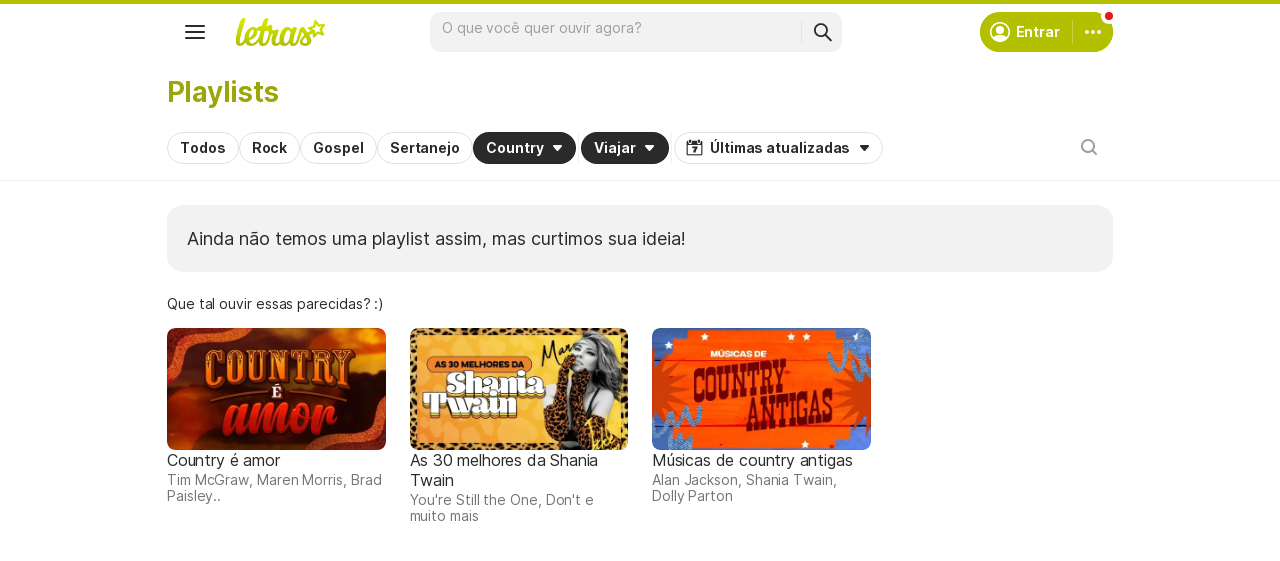

--- FILE ---
content_type: text/html; charset=utf-8
request_url: https://www.letras.mus.br/playlists/viajar/country/
body_size: 15427
content:
<!doctype HTML><html data-locale="pt-br" data-platform="desktop" data-theme="light" dir="ltr" lang="pt-br"><head prefix="og: http://ogp.me/ns# fb: http://ogp.me/ns/fb#"><meta charset="UTF-8"><meta name="format-detection" content="telephone=no"><meta name="theme-color" content="#c2c800"><meta name="include_mode" content="async"><meta name="viewport" content="width=device-width, initial-scale=1.0"><link rel="manifest" href="/manifest.json"><title>Playlists de country para viajar - LETRAS.MUS.BR</title><meta content="Playlists de country para viajar criadas por especialistas para ouvir a qualquer momento. Escute as músicas e assista aos vídeos acompanhando as letras." name="description"><meta content="letras de músicas, letras, músicas, letra de música, letra, letras de música" name="keywords"><link rel="canonical" href="https://www.letras.mus.br/playlists/viajar/country/"><link rel="alternate" hreflang="pt" href="https://www.letras.mus.br/playlists/viajar/country/"> <link rel="alternate" hreflang="es" href="https://www.letras.com/playlists/viajar/country/"><meta property="og:site_name" content="Letras.mus.br"><meta property="og:url" content="https://www.letras.mus.br/playlists/viajar/country/"><meta property="og:image" content="https://cdn-academy.akamaized.net/sscdn/letras/desktop/static/img/og_letras_facebook.vc113c9d1.png"><meta property="og:type" content="website"><meta property="og:title" content="LETRAS.MUS.BR - Letras de músicas"><meta property="og:description" content="O site de música mais acessado pelos brasileiros oferece letras, traduções, cifras e o melhor player para ouvir músicas e assistir clipes com legenda."><script type="application/ld+json">{"@context":"http://schema.org/","@type":"BreadcrumbList","itemListElement":[{"@context":"http://schema.org/","@id":"https://www.letras.mus.br/","@type":"ListItem","item":{"@id":"https://www.letras.mus.br/","name":"Página Inicial","url":"https://www.letras.mus.br/"},"position":0},{"@context":"http://schema.org/","@id":"https://www.letras.mus.br/playlists.html","@type":"ListItem","item":{"@id":"https://www.letras.mus.br/playlists.html","name":"Playlists","url":"https://www.letras.mus.br/playlists.html"},"position":1},{"@context":"http://schema.org/","@id":"https://www.letras.mus.br/playlists/viajar/country/","@type":"ListItem","item":{"@id":"https://www.letras.mus.br/playlists/viajar/country/","name":"Todas","url":"https://www.letras.mus.br/playlists/viajar/country/"},"position":2}],"itemListOrder":"Ascending","numberOfItems":3}</script><link rel="preconnect" href="https://akamai.sscdn.co" crossorigin><link rel="dns-prefetch" href="https://akamai.sscdn.co"><link rel="preconnect" href="https://www.googletagmanager.com"><link rel="dns-prefetch" href="https://www.googletagmanager.com"><link rel="dns-prefetch" href="https://solr.sscdn.co"><link rel="preconnect" href="https://aax.amazon-adsystem.com"><link rel="preconnect" href="https://gum.criteo.com"><link rel="dns-prefetch" href="https://fundingchoicesmessages.google.com"><link rel="dns-prefetch" href="https://tpc.googlesyndication.com"><link rel="dns-prefetch" href="https://c.amazon-adsystem.com"><link rel="dns-prefetch" href="https://securepubads.g.doubleclick.net"><link rel="dns-prefetch" href="https://pagead2.googlesyndication.com"><link rel="dns-prefetch" href="https://prg.smartadserver.com"><link rel="dns-prefetch" href="https://fastlane.rubiconproject.com"><link rel="dns-prefetch" href="https://htlb.casalemedia.com/"><link rel="dns-prefetch" href="https://s.seedtag.com/"><link rel="dns-prefetch" href="https://ads.viralize.tv"><link rel="icon" type="image/x-icon" href="//akamai.sscdn.co/letras/desktop/static/img/favicon.vb03794eb.ico"><link rel="apple-touch-icon" href="//cdn-academy.akamaized.net/sscdn/letras/mobile/static/img/apple-touch-icon.v838068f9.png"><link rel="apple-touch-icon" sizes="72x72" href="//cdn-academy.akamaized.net/sscdn/letras/mobile/static/img/apple-touch-icon.v838068f9.png"><link rel="apple-touch-icon" sizes="114x114" href="//cdn-academy.akamaized.net/sscdn/letras/mobile/static/img/apple-touch-icon.v838068f9.png"><link rel="preload" as="font" type="font/woff2" href="https://akamai.sscdn.co/letras/common/static/font/inter-regular-latin.woff2" crossorigin><link rel="preload" as="font" type="font/woff2" href="https://akamai.sscdn.co/letras/common/static/font/inter-semibold-latin.woff2" crossorigin><link rel="preload" as="font" type="font/woff2" href="https://akamai.sscdn.co/letras/common/static/font/lato-numbers.woff2" crossorigin><style> /* critical_playlists_desktop.templ */ @charset "UTF-8";.filter-form .suggest-drop::before,.filter-form-input,.modal{box-shadow:var(--cosmos-shadow-heavy-1dp)}.baseList.--appearance-neutral,.textStyle.--appearance-neutral{--appearance500:var(--neutral500);--appearance600Contrast:var(--neutral600)}.badge:not(.--xSmall),.font.--base.--size12{letter-spacing:0;line-height:1.4rem}.chip,.thumbnail{--appearance200:var(--neutral200Alfa)}.chip.--dropdown::after,.chip.--time::before{background-color:var(--neutral600);content:""}.baseList.--appearance-neutral,.chip,.newButton.--cleanPrimary.--neutral,.textStyle.--appearance-neutral{--appearance600Contrast:var(--neutral600)}.newButton.--cleanPrimary.--neutral,.newButton.--cleanSecondary.--neutral{--appearance100:var(--neutral100Alfa);--appearance400:var(--neutral400)}.buttonLogo,.cnt-list-check a,a{text-decoration:none}.buttonSegmented.--fill.--letrasPrimary,.newButton.--fill.--letrasPrimary{--appearance600:var(--letrasPrimary600);--appearanceLabel:var(--whiteSolid700)}:root,[data-theme=dark]{--blackSolid400:rgba(0, 0, 0, 0.55);--blackSolid500:rgba(0, 0, 0, 0.72);--blackSolid600:rgba(0, 0, 0, 0.88);--blackSolid700:#000;--whiteSolid100:rgba(255, 255, 255, 0.16);--whiteSolid200:rgba(255, 255, 255, 0.28);--whiteSolid600:rgba(255, 255, 255, 0.88);--whiteSolid700:#fff;--systemOverlay:rgba(0, 0, 0, 0.72);--letrasPrimary600:#b2c000;--letrasSecondary600:#f56200;--academyPrimary600:#8422e5;--academyPrimaryGrad:linear-gradient(45deg, #6e24e0 0%, #d75cff 100%);--green600:#58a512}.font,body,button,input{font-family:Inter,"Noto Sans",Arial,Roboto,sans-serif}.modal{visibility:hidden;opacity:0;position:absolute;background:var(--systemElevation);border:1px solid var(--neutral200Alfa);border-radius:12px;z-index:120}.an:not(#pub_47,#an-above-above):not(.--fixed,.isSticky),.filter,.filter-tabs-more,.suggest,.u-positionRelative,html body{position:relative}button,img{border:0}.cnt-list-check a,.filter-more-dropdown a{text-overflow:ellipsis;white-space:nowrap}:root{--neutral50:#fff;--neutral100:#f2f2f2;--neutral100Alfa:rgba(0, 0, 0, 0.05);--neutral200:#e0e0e0;--neutral200Alfa:rgba(0, 0, 0, 0.12);--neutral300:#bdbdbd;--neutral300Alfa:rgba(0, 0, 0, 0.26);--neutral400:#9e9e9e;--neutral500:#757575;--neutral600:#2a2a2a;--neutral700:#000;--systemTooltip:#212121;--systemElevation:#fff;--systemBackground:#fff;--systemAdvertising:rgba(255, 255, 255, 0.95);--letrasPrimary100:rgba(178, 192, 0, 0.15);--letrasPrimary200:rgba(178, 192, 0, 0.34);--letrasPrimary500:#c0cf0a;--letrasPrimary600Contrast:#9aa60a;--letrasPrimary700:#8d9908;--letrasSecondary100:#ffece0;--letrasSecondary600Contrast:#ed4800;--academyPrimary100:#f7f2ff;--academyPrimary600Contrast:#8422e5;--academyPrimary700:#6624b2;--academySecondary600:#ebef00;--red100:#ffebee;--red600Contrast:#e81a16;--red700:#cc1818;--orange600Contrast:#ef3700;--yellow600Contrast:#faaf00;--green600Contrast:#58a512;--green700:#40860e;--blue100:#e3f2fd;--blue700:#065bbc;--violet100:#f1ecf8;--violet600Contrast:#6821af;--purple100:#f6ecf8;--blurBg:linear-gradient(  	180deg,  	rgba(255, 255, 255, 0.6) 0%,  	var(--systemBackground) 100%  );--lyricsColor:#333;--cosmos-shadow-soft-2dp:0 6px 60px -4px rgba(17, 17, 17, 0.1);--cosmos-shadow-soft-3dp:0px -16px 80px 20px rgba(0, 0, 0, 0.12);--cosmos-shadow-heavy-1dp:0 0 10px 0 rgba(17, 17, 17, 0.08),0 8px 20px -8px rgba(17, 17, 17, 0.06);--cosmos-shadow-heavy-3dp:0 2px 20px 0 rgba(17, 17, 17, 0.08),0 24px 28px -12px rgba(17, 17, 17, 0.08);--gridWidth:clamp(946px, calc(100vw - 380px), 1272px);--scrollBarAdjust:var(--scrollBarWidth, 0px)}[data-theme=dark]{--neutral50:#000;--neutral100:#202020;--neutral100Alfa:rgba(255, 255, 255, 0.07);--neutral200:#303030;--neutral200Alfa:rgba(255, 255, 255, 0.137);--neutral300:#505050;--neutral300Alfa:rgba(255, 255, 255, 0.27);--neutral400:#737373;--neutral500:#9c9c9c;--neutral600:#e8e8e8;--neutral700:#fff;--systemTooltip:#313131;--systemElevation:#1f1f1f;--systemBackground:#0f0f0f;--systemAdvertising:rgba(15, 15, 15, 0.95);--letrasPrimary100:rgba(178, 192, 0, 0.11);--letrasPrimary200:rgba(178, 192, 0, 0.2);--letrasPrimary500:#9aa60a;--letrasPrimary600Contrast:#b2c000;--letrasPrimary700:#9aa60a;--letrasSecondary100:rgba(245, 98, 0, 0.14);--letrasSecondary600Contrast:#e75d00;--academyPrimary100:rgba(163, 102, 255, 0.15);--academyPrimary600Contrast:#a366ff;--academyPrimary700:#6f1fbf;--academySecondary600:#d9d904;--red100:rgba(239, 83, 80, 0.15);--red600Contrast:#ef5350;--red700:#cc211f;--orange600Contrast:#f2592c;--yellow600Contrast:#f0b12b;--green600Contrast:#7ebf41;--green700:#4e8f13;--blue100:rgba(92, 165, 229, 0.12);--blue700:#0966b8;--violet100:rgba(161, 102, 242, 0.15);--violet600Contrast:#a166f2;--purple100:rgba(177, 92, 199, 0.16);--blurBg:linear-gradient(  	180deg,  	rgba(15, 15, 15, 0.6) 0%,  	var(--systemBackground) 100%  );--lyricsColor:#e0e0e0;--cosmos-shadow-soft-3dp:0px -16px 80px 20px rgba(0, 0, 0, 1);--cosmos-shadow-heavy-1dp:0px 8px 20px -8px rgba(0, 0, 0, 0.48),0px 0px 10px 0px rgba(0, 0, 0, 0.2);--cosmos-shadow-heavy-3dp:0px 2px 40px 0px rgba(0, 0, 0, 0.64),0px 24px 48px -12px rgba(0, 0, 0, 0.64);color-scheme:dark}.font{font-weight:400}.font.--strong,.h2,b,strong{font-weight:650}.font.--size12{font-size:1.2rem}.font.--size14{font-size:1.4rem}.font.--size16{font-size:1.6rem}.font.--size20{font-size:2rem}.font.--size24{font-size:2.4rem}.font.--base.--size14{letter-spacing:-.0084rem;line-height:1.6rem}.cnt-list-check a,.font.--base.--size16{letter-spacing:-.0176rem;line-height:2rem}.font.--base.--size20{letter-spacing:-.034rem;line-height:2.4rem}.font.--base.--size24{letter-spacing:-.0456rem;line-height:2.8rem}.font.--copy.--size14{letter-spacing:-.0084rem;line-height:1.55}body,button,h1,h2,h3,hr,p,ul{margin:0;padding:0}aside,header,nav{display:block}html{font-size:62.5%;-webkit-text-size-adjust:none;-ms-text-size-adjust:none;word-wrap:break-word}body{padding-top:76px;color:var(--neutral600);background:var(--systemBackground)}.h2,a{color:var(--letrasPrimary600Contrast)}a,button,input{outline:0}ul{list-style:none}img{font-size:0}iframe{overflow:hidden;border-width:0}body,button,input{font-weight:400;font-size:1.4rem;line-height:1.6rem;letter-spacing:-.0084rem}h1,h2,h3{font-weight:inherit;font-size:inherit}.gridContainer{width:var(--gridWidth);margin:0 auto 48px}#body .u-marginBottom24,.gridContainer:last-child,.h2{margin-bottom:24px}.gridContainer.--noMarginBottom{margin-bottom:0}.w-1-4{width:245px}.u-truncate3{display:-webkit-box;-webkit-box-orient:vertical;word-break:break-word;overflow:hidden;-webkit-line-clamp:3}.h2{font-size:2.8rem;letter-spacing:-.0588rem;line-height:3.2rem}.cnt-list-check a,.filter-form-input,.mediaList-item-primaryText{color:var(--neutral600)}.cnt-list-check a{font-size:1.6rem;display:block;padding:0 10px 0 33px;font-weight:400;overflow:hidden}.filter-form::before{position:absolute;content:"";top:10px;right:10px;background-color:var(--neutral400);width:16px;height:16px}.filter-form-input{padding:8px 32px 8px 16px;width:calc(100% - 48px);line-height:20px;position:relative;background:0 0;opacity:0;border:0;caret-color:var(--neutral700);z-index:1;border-radius:8px}.filter-tabs{display:flex;align-items:flex-start;display:flex;gap:8px}.filter{margin-bottom:16px}.filter .filter-form{position:absolute;top:-3px;right:6px}.filter-form{max-width:36px;background:0 0;overflow:hidden;border-radius:8px}.filter-more-dropdown{border-top:1px solid var(--neutral200);z-index:10;padding:15px;top:37px;left:0;min-width:calc(100% - 32px)}.filter .suggest-drop{top:30px}.filter-form .suggest-drop{border:0;border-radius:0 0 8px 8px;box-shadow:none}.filter-form .suggest-drop::before{content:"";width:100%;height:calc(100% + 36px);left:0;top:-30px;position:absolute;border-radius:8px;pointer-events:none}.filter-tabs-separator{margin:0 2px;height:32px;width:1px;background:var(--neutral100)}.filter-more-dropdown a{display:block;overflow:hidden}.filter-more-dropdown .cnt-list-check li{padding:0}.filter-more-dropdown .cnt-list-check a{padding:6px 16px}.filter.--search{padding-right:50px}.cnt-list-check li{border-radius:6px;position:relative;padding:6px 10px}.divider.--scale100{background-color:var(--neutral100Alfa)}.cnt-list-check li.isOn{background:var(--neutral100Alfa)}.mediaList-item-imageContainer img,.thumbnail.--skin-image img{background-color:var(--neutral100)}.an:not(#pub_47,#an-above-above){align-items:center;justify-content:center}.an:not(#pub_47,#an-above-above)::after,.an:not(#pub_47,#an-above-above)::before{content:"";width:calc(50% - 6px);height:100%;background-image:radial-gradient(var(--neutral100Alfa) 2px,transparent 2px),radial-gradient(var(--neutral100Alfa) 2px,transparent 2px);background-size:14px 14px;background-color:var(--systemAdvertising);backdrop-filter:blur(1px);position:absolute;top:0;z-index:-1}.an:not(#pub_47,#an-above-above)::before{left:0}.an:not(#pub_47,#an-above-above)::after{right:0}.an:not(.--outpage,.--skyscraper,#pub_17,#pub_13,.isSticky,.isFixedTop,.isFixedBottom,.--fixed){position:relative;transform:translateY(0)!important}.an.--full{position:relative;min-height:90px;z-index:auto;box-sizing:content-box}#pub_25_ad_refresh{max-height:150px;overflow:hidden}#body .u-none,.buttonSegmented.signInButton,.u-none,.userMenu-notifications:not(:has(.notification)){display:none}.suggest input{appearance:none;-webkit-appearance:none}.suggest-drop{left:0;right:0;top:100%;border-radius:6px;z-index:10}.searchBar-inputWrapper,.suggest-drop div{position:relative;flex:1}.suggest-list{padding:4px 4px 8px}.suggest-all{border-top:1px solid var(--neutral100Alfa);padding:0;margin-top:4px}.thumbnail{--appearance100:var(--neutral100Alfa);display:flex;position:relative}.baseList-text,.u-flex1{flex:1}.topPlaylists{display:grid;grid-template-columns:repeat(4,minmax(200px,1fr));gap:24px;margin-bottom:72px}[data-platform=desktop] .contextualPlanModal-closeButton::after,[data-platform=desktop] .newButton-icon.--back::after{width:16px;height:16px}.baseList.--appearance-neutral{--appearanceDisabledLabelIcon:var(--neutral300Alfa);--appearance100:var(--neutral100Alfa)}.thumbnail img{border-radius:8px;overflow:hidden}.thumbnail.--skin-image img{outline:1px solid var(--neutral100Alfa);outline-offset:-1px;width:100%;height:100%;object-fit:cover}.thumbnail.--skin-image.--shape-rectangle{aspect-ratio:1.78/1}.thumbnail.--skin-image.--shape-rectangle.--size-proportional{width:100%}.textStyle-primary{color:var(--appearance600Contrast);display:flex;align-items:center;justify-content:flex-start;gap:16px}.textStyle{display:flex;flex-direction:column;align-items:flex-start;justify-content:flex-start;gap:2px}.textStyle.--type-label.--weight-regular.--size-medium .textStyle-primary{font-size:1.6rem;letter-spacing:-.0176rem;line-height:2rem;font-weight:400}.textStyle.--device-mobile.--type-label.--weight-both.--size-medium .textStyle-primary,.textStyle.--type-label.--weight-both.--size-medium .textStyle-primary{font-size:1.6rem;letter-spacing:-.0176rem;line-height:2rem;font-weight:650}.mediaList-item{display:flex;flex-direction:column;flex:1;gap:8px;padding:8px;margin:-8px;border-radius:16px}.mediaList-item-imageContainer{position:relative;display:block;border-radius:8px;overflow:hidden;aspect-ratio:16/9}.mediaList-item-secondaryText{display:block;margin-top:2px;color:var(--neutral500)}.badge,.chip.isOn .chip-label{color:var(--appearanceLabel)}.badge{background-color:var(--appearance600Contrast);border-radius:16px;display:flex;align-items:center;justify-content:center}.chip,.newButton{align-items:center;display:flex;box-sizing:border-box}.badge.--redMode{--appearanceLabel:var(--whiteSolid700);--appearance600Contrast:var(--red600Contrast)}.badge.--whiteSolid{--appearance600Contrast:var(--whiteSolid700);--appearanceLabel:var(--blackSolid700)}.badge:not(.--xSmall){font-size:1.2rem;font-weight:650}.badge.--small{min-width:8px;min-height:14px;padding:1px 4px}.badge.--xSmall{width:8px;height:8px;font-size:0;border:solid 4px var(--systemBackground)}.chip{--appearance600:var(--neutral600);--appearance700:var(--neutral700);--appearanceLabel:var(--neutral50);--appearance100:var(--neutral100Alfa);--appearance300:var(--neutral300Alfa);width:fit-content;justify-content:center;min-height:32px;padding:4px 8px;border-radius:20px}.chip-label,.newButton-label{padding:0 4px}.chip::after,.chip::before{background-color:var(--appearance600)}.chip.--outline{border:solid 1px var(--appearance200);background-color:transparent}.chip-label{color:var(--appearance600Contrast)}.hamburgerMenu-menuItem[data-item=contrib] p,.plainTooltip{color:var(--whiteSolid700)}.chip.--dropdown::after{display:block;margin:7px 5.5px}[data-platform=desktop] .chip.--dropdown::after{width:9px;height:6px}.chip.--time::before{display:block;transform:scale(.875);margin:1px 2px 2px}[data-platform=desktop] .chip.--time::before{width:19px;height:19px}.chip.isOn{background:var(--appearance600)}.chip.isOn::after,.chip.isOn::before{background-color:var(--appearanceLabel)}.newButton{position:relative;justify-content:center}.divider{width:100%;height:1px;border:none;border-radius:1px}.newButton .plainTooltip{width:max-content;position:absolute;left:50%;top:calc(100% + 4px);opacity:0;translate:-50% -8px;z-index:1}.newButton-icon{display:flex;align-items:center;justify-content:center;font-size:0}.newButton-icon::after{content:""}.newButton.--medium .newButton-icon{width:24px;height:24px}.newButton.--medium{min-height:40px;gap:4px;padding:8px;border-radius:10px}.newButton.--fill{color:var(--buttonColor,var(--appearanceLabel));background:var(--buttonBackground,var(--appearance600))}.newButton.--cleanPrimary{color:var(--appearance600Contrast);background:0 0}.newButton.--fill.--letrasPrimary{--appearance700:var(--letrasPrimary700)}.newButton.--fill .newButton-icon.--monochrome::after{background:var(--iconColor,var(--appearanceLabel))}.hamburgerMenu-menuItem[data-item=contrib]{background:var(--letrasPrimary600)}.newButton.--cleanPrimary .newButton-icon.--monochrome::after{background:var(--appearance600Contrast)}.newButton.--cleanSecondary{background:0 0;color:var(--appearance400)}.newButton.--cleanSecondary .newButton-icon.--monochrome::after{background:var(--appearance400)}.newButton.--corner-circle{border-radius:50%}[data-platform=desktop] .newButton-icon.--close3::after{width:24px;height:24px}[data-platform=desktop] .newButton-icon.--search2::after{width:25px;height:24px}.newButton-icon.--overflow::after,[data-platform=desktop] .hamburgerMenu-menuItem-icon.--album::after,[data-platform=desktop] .hamburgerMenu-menuItem-icon.--artist::after,[data-platform=desktop] .hamburgerMenu-menuItem-icon.--book::after,[data-platform=desktop] .hamburgerMenu-menuItem-icon.--capello::after,[data-platform=desktop] .hamburgerMenu-menuItem-icon.--musicBadge::after,[data-platform=desktop] .hamburgerMenu-menuItem-icon.--playlist::after,[data-platform=desktop] .hamburgerMenu-menuItem-icon.--sendLyrics-fill::after,[data-platform=desktop] .hamburgerMenu-menuItem-icon.--songs::after,[data-platform=desktop] .hamburgerMenu-menuItem-icon.--songsCards::after,[data-platform=desktop] .hamburgerMenu-menuItem-icon.--speakLanguage::after,[data-platform=desktop] .hamburgerMenu-menuItem-icon.--videoSong::after,[data-platform=desktop] .newButton-icon.--hamburgerMenu::after,[data-platform=desktop] .newButton-icon.--personCircular::after{width:24px;height:24px}.plainTooltip{width:fit-content;background-color:var(--systemTooltip);border-radius:6px;border:solid 1px var(--neutral100Alfa);padding:4px 5px;pointer-events:none}.header{right:0;left:0;position:fixed;top:0;border-top:solid 4px var(--letrasPrimary600);z-index:90}.asideMenu-nav>ul{padding-bottom:16px}.footer-nav a{color:var(--neutral500)}.searchBar{flex:1;display:flex;box-sizing:border-box}.searchBar-input{position:absolute;inset:0;background:0 0;color:var(--neutral600);border:0;caret-color:var(--neutral600)}.searchBar-divider{width:1px;background:var(--neutral100Alfa);margin:8px 0;border-radius:1px}.asideMenu,.header,.header .gridContainer::before{background-color:var(--systemBackground)}.buttonLogo,.searchBar.--medium{height:40px;border-radius:10px}.searchBar.--medium .searchBar-input{padding:8px 12px}.searchBar.--tonal{background-color:var(--neutral100Alfa)}.buttonLogo{width:114px;position:relative;display:flex;justify-content:center;align-items:center}.buttonLogo h2{font-size:0;width:77px;height:24px;transform:scale(1.167)}.buttonLogo .plainTooltip{position:absolute;margin:auto;left:0;right:0;top:calc(100% + 4px);opacity:0;translate:0 -8px}.hamburgerMenu-menuItem[data-item=contrib] i::after{background:var(--whiteSolid700)}.header::before{content:"";width:100%;height:4px;background-color:var(--letrasPrimary600);position:absolute;top:-4px;left:0}.header .searchBar{position:relative;z-index:1}.header .suggest-drop{width:100%;max-height:0;min-height:0;background:var(--systemElevation);border:0;border-radius:12px;box-shadow:none;padding:44px 4px 4px;position:absolute;top:-4px;left:-4px;visibility:visible;opacity:0;z-index:auto}.header .suggest-drop div,.header .suggest-drop ul{opacity:0;pointer-events:none;padding:4px}.header .suggest-drop div.suggest-all{padding:4px 0 0}.header .gridContainer{display:flex;align-items:center;justify-content:space-between;padding:8px 0}.header .gridContainer::after,.header .gridContainer::before{content:"";position:absolute;inset:0;z-index:-1;opacity:0}.header .gridContainer::before{left:calc(var(--shadowMargin) * -1);right:calc(var(--shadowMargin) * -1)}.header .gridContainer::after{box-shadow:var(--cosmos-shadow-soft-3dp);z-index:-2}.header-searchContainer{flex:1;max-width:600px;position:relative}.header-controls{position:relative;display:flex}.header-controls.--navigation{padding-right:32px}.header-controls.--user{justify-content:flex-end;align-items:center;padding-left:40px}.header-controls.--user .--corner-circle,.header-controls.--user>div{order:2}.header-controls-badge{position:absolute;top:-4px;right:-4px;pointer-events:none;animation:.25s 6 alternate hint;z-index:1}.buttonSegmented{display:flex;align-items:center}.buttonSegmented-divider{display:block;width:1px;height:calc(100% - 16px);border-radius:1px}.userMenu:not(:has(.userMenu-notifications.isOpen)) .topBar-texts span:last-child,.userMenu:not(:has(.userMenu-notifications.isOpen)) .topBar>.newButton:first-child .newButton-icon{opacity:0}.buttonSegmented.--medium{border-radius:10px;height:40px}.baseList::before{top:0;height:100%;position:absolute;content:"";pointer-events:none;width:100%;border-radius:inherit;left:0}.buttonSegmented.--circular{border-radius:500px}.buttonSegmented.--circular button:first-child{border-top-left-radius:500px;border-bottom-left-radius:500px}.buttonSegmented.--circular button:last-child{border-top-right-radius:500px;border-bottom-right-radius:500px}.buttonSegmented.--fill{background:var(--appearance600)}.buttonSegmented.--fill .buttonSegmented-divider{background:var(--whiteSolid200)}.baseList{display:flex;border-radius:16px;box-sizing:border-box;position:relative}.baseList.--size-large{--spacing:16px}.baseList.--noPadding{margin:0 calc(var(--spacing) * -1)}.baseList-content{flex:1;display:flex;align-items:center;justify-content:flex-start;gap:var(--spacing);padding:var(--spacing);color:initial;-webkit-tap-highlight-color:transparent}.baseList-slot{display:flex;gap:var(--spacing);position:relative}.hamburgerMenu-menuItem-icon{position:relative;width:24px;height:24px}.hamburgerMenu-menuItem-icon::after{top:50%;left:50%;transform:translate(-50%,-50%);content:"";position:absolute}.hamburgerMenu-menuItem-icon.--album::after,.hamburgerMenu-menuItem-icon.--artist::after,.hamburgerMenu-menuItem-icon.--book::after,.hamburgerMenu-menuItem-icon.--capello::after,.hamburgerMenu-menuItem-icon.--playlist::after,.hamburgerMenu-menuItem-icon.--sendLyrics-fill::after,.hamburgerMenu-menuItem-icon.--songs::after,.hamburgerMenu-menuItem-icon.--songsCards::after,.hamburgerMenu-menuItem-icon.--speakLanguage::after,.hamburgerMenu-menuItem-icon.--videoSong::after{background-color:var(--neutral600)}.hamburgerMenu-fixedItem{position:sticky;bottom:0;padding-bottom:20px;background:var(--systemBackground);margin-top:16px}.asideMenu,.asideMenu-overlay{position:fixed;left:0;height:100%;top:0}.asideMenu{width:400px;transform:translateX(-100%);overflow:hidden;z-index:110}.asideMenu:has(.topBar){border-top:solid 4px var(--letrasPrimary600)}.asideMenu:has(.topBar) .topBar{border-top:0}.asideMenu.--right{left:initial;right:0;transform:translateX(100%)}.asideMenu-overlay{width:100%;background-color:var(--systemOverlay);z-index:109;opacity:0;pointer-events:none}.asideMenu-nav{height:calc(100% - 60px);overflow:auto;padding:0 20px}.userMenu .topBar-texts span{position:absolute}.userMenu:not(:has(.userMenu-notifications.isOpen)) .topBar>.newButton:first-child{width:0;padding-left:0;padding-right:0;pointer-events:none}.userMenu-notifications{width:100%;height:100%;min-height:70px;background-color:var(--systemBackground);position:relative;bottom:0;left:0;list-style:none}.userMenu-notifications:not(.isOpen){transform:translateY(-72px)}.userMenu-notifications::before{content:"";width:100%;height:16px;background:linear-gradient(0deg,var(--systemBackground) 0,transparent 100%);position:absolute;left:0;top:-16px;pointer-events:none}.userMenu-notifications .userMenu-notifications-content{width:calc(100% - 40px);padding-left:20px;padding-right:20px}.userMenu-notifications-content{--seeNotificationsBackground:var(--letrasPrimary600);--seeNotificationsHover:linear-gradient(  		0deg,  		var(--whiteSolid100),  		var(--whiteSolid100)  	),linear-gradient(0deg, var(--letrasPrimary600), var(--letrasPrimary600));--seeNotificationsColor:var(--whiteSolid700);position:relative;display:flex;flex-direction:column;gap:16px}.userMenu-notifications-content:has(.userMenu-notifications-buttonContainer .badge.u-none){--seeNotificationsBackground:var(--systemElevation);--seeNotificationsHover:linear-gradient(  		0deg,  		var(--neutral100Alfa),  		var(--neutral100Alfa)  	),linear-gradient(0deg, var(--systemElevation), var(--systemElevation));--seeNotificationsColor:var(--neutral600)}.userMenu-notifications-content:has(.userMenu-notifications-buttonContainer .badge.u-none)::after,.userMenu-notifications-content:has(.userMenu-notifications-buttonContainer .badge.u-none)::before{border:1px solid var(--letrasPrimary600)}.userMenu-notifications-content:has(.userMenu-notifications-buttonContainer .badge.u-none)::before{opacity:.6}.userMenu-notifications-content:has(.userMenu-notifications-buttonContainer .badge.u-none)::after{opacity:.4}.userMenu-notifications-content::after,.userMenu-notifications-content::before{content:"";position:absolute;left:50%;display:block;height:32px;background-color:var(--systemBackground);background-image:linear-gradient(0deg,var(--layerBg) 0,var(--layerBg) 100%);transform:translate(-50%,0);border-radius:16px;pointer-events:none;box-shadow:var(--cosmos-shadow-heavy-1dp)}.userMenu-notifications-buttonContainer,.userMenu-notifications-buttonContainer .userMenu-notifications-button{background-color:var(--seeNotificationsBackground)}.userMenu-notifications-content::before{--layerBg:color-mix(in srgb, var(--seeNotificationsBackground), #0000 40%);top:4px;width:calc(100% - 48px - 24px);z-index:2}.userMenu-notifications-content::after{--layerBg:color-mix(in srgb, var(--seeNotificationsBackground), #0000 60%);top:12px;width:calc(100% - 48px - 48px);z-index:1}.userMenu-notifications-buttonContainer{width:calc(100% - 8px);border:1px solid var(--letrasPrimary600);box-shadow:var(--cosmos-shadow-soft-2dp);border-radius:16px;margin-bottom:40px;padding:2px;position:relative;z-index:2}.userMenu-notifications-buttonContainer span:first-child{color:var(--seeNotificationsColor)}.userMenu-notifications-button{width:100%;height:24px;padding:4px;border-radius:12px;display:flex;align-items:center;justify-content:center;gap:4px}.userMenu-notifications-button::before{content:"";width:100%;height:32px;border-radius:16px;position:absolute;top:0;left:0}.topBar{z-index:1;position:relative;display:flex;align-items:flex-start;padding:8px 12px;border-top:solid 4px var(--letrasPrimary600)}.topBar::after,.topBar::before{content:"";position:absolute;inset:0;z-index:-1}.topBar-texts{flex:1;padding:8px}.campaignStrip{display:none;position:fixed;top:0;left:0;right:0;height:25px;background-color:var(--letrasPrimary600);z-index:91}.campaignStrip::after{content:"";position:absolute;inset:0;background-color:var(--blackSolid700);animation:7s linear infinite scroll-animation}@media (min-width:474px){html[lang=pt-br] .signInButton{display:flex}html[lang=pt-br] .accountButton{display:none}}@media only screen and (min-device-width:768px) and (max-device-width:1024px){body{min-width:1020px;width:100vw}.an.--full{overflow:hidden}}@media (min-width:769px){.newButton.header-burgerMenuButton{padding:8px 16px}.header-controls{min-width:231px}.asideMenu-nav{scrollbar-gutter:stable;padding-right:16px}.asideMenu-nav::-webkit-scrollbar{width:4px}.asideMenu-nav::-webkit-scrollbar-track{background:0 0}.asideMenu-nav::-webkit-scrollbar-thumb{background:var(--neutral200);border-radius:2px}.userMenu-notifications::-webkit-scrollbar{width:4px}.userMenu-notifications::-webkit-scrollbar-track{background:0 0}.userMenu-notifications::-webkit-scrollbar-thumb{background:var(--neutral200);border-radius:2px}}@media (max-width:1536px){:root{--gridWidth:clamp(946px, calc(100vw - 334px), 1272px)}}@media (max-width:1300px){.w-1-4{width:221.25px}.an.--full:not(.--fixed){left:-5px}}@media (max-width:768px){.font.--mobileSize12{font-size:1.2rem}.font.--mobileSize14{font-size:1.4rem}.font.--mobileSize20{font-size:2rem}.font.--base.--mobileSize12{letter-spacing:0;line-height:1.4rem}.font.--base.--mobileSize14{letter-spacing:-.0084rem;line-height:1.6rem}.font.--base.--mobileSize20{letter-spacing:-.034rem;line-height:2.4rem}.asideMenu,.thumbnail.--skin-image.--shape-rectangle.--tabletSize-proportional{width:100%}.plainTooltip:not(.--showOnMobile){display:none}.buttonLogo{width:93px}.buttonLogo h2{scale:0.8571428571}body:has(.header){padding-top:0}.header .gridContainer{margin:0 20px 0 12px}.header-controls.--navigation{gap:8px;padding-right:0}.header-controls.--user{padding-left:0}.campaignStrip::after{animation-duration:10s}}</style><link rel="preload" href="//akamai.sscdn.co/letras/desktop/static/css/main.v1a910c5a.css" as="style" onload="this.onload=null;this.rel='stylesheet'"><noscript><link rel="stylesheet" href="//akamai.sscdn.co/letras/desktop/static/css/main.v1a910c5a.css"></noscript><meta property="fb:pages" content="214701744179"><meta property="fb:app_id" content="357922461263649"><meta name="apple-itunes-app" content="app-id=773347891"><meta name="google-play-app" content="app-id=com.studiosol.player.letras"><link rel="profile" href="http://a9.com/-/spec/opensearch/1.1/"><link rel="search" type="application/opensearchdescription+xml" href="/opensearchdescription.xml" title="Busca de letras"><link rel="alternate" type="application/rss+xml" title="RSS Feed - Destaques - Letras.mus.br" href="/destaques.rss"><link rel="alternate" type="application/atom+xml" title="Atom Feed - Destaques - Letras.mus.br" href="/destaques.atom"><link rel="alternate" type="application/rss+xml" title="RSS Feed - Playlists - Letras.mus.br" href="/playlists.rss"><link rel="alternate" type="application/atom+xml" title="Atom Feed - Playlists - Letras.mus.br" href="/playlists.atom"><link rel="alternate" type="application/rss+xml" title="RSS Feed - Blog - Letras.mus.br" href="/blog.rss"><script>
	document.documentElement.setAttribute("data-theme",document.cookie.match(new RegExp("theme=dark"))?"dark":document.cookie.match(new RegExp("theme=light"))?"light":window.matchMedia("(prefers-color-scheme: dark)").matches?"dark":"light");
	document.querySelector('meta[name="theme-color"]').setAttribute("content", document.documentElement.getAttribute("data-theme")==="dark"?"#0f0f0f":/(meaning|lyrics)/.test(window.origin)?"#fff":"#c2c800");
	document.documentElement.setAttribute("data-classic",  document.cookie.match(new RegExp("classic=1"))?"1":"0")
	</script><script id="head_scripts_vars">window._plq = window._plq || [];window._omq = window._omq || [];window.adsqueue = window.adsqueue || [];window.googletag = window.googletag || {};window.googletag.cmd = window.googletag.cmd || [];window._adunitSlots = window._adunitSlots || {};window._adunitLazySlots = window._adunitLazySlots || {};window._adunitDynamicSlots = window._adunitDynamicSlots || {};window._adunitRefreshSlots = window._adunitRefreshSlots || {};window.pbjs = window.pbjs || {};window.pbjs.que = window.pbjs.que || [];window.__pageArgs={"page":"playlists"};window.__pageArgs = window.__pageArgs || {};window.__Region="pt";window.__Locale="pt_BR";window.__LocaleLang="pt";window.__IsMobile=false;window.__SiteVersion="desktop";window.__lsa=false;window.__SafeFrameActive=false;window.pbjs.bidderTimeout=1300;var prebidAdUnits = [];var prebidAdUnitsRefresh = [];window.adsqueue.push(() => {window.adshb.init();});window.ccid=window.ccid||{q:[],d:function(c,i,o){this.q.push([c,i,o])},options:{oneTapPrompt:!1}};window.__Hash = window.location.hash.replace("#","");</script><script async src="https://fundingchoicesmessages.google.com/i/pub-9911820215479768?ers=1" nonce="SIzOV32J-YhEwF3OKl1UfA"></script><script nonce="SIzOV32J-YhEwF3OKl1UfA">(function() {function signalGooglefcPresent() {if (!window.frames['googlefcPresent']) {if (document.body) {const iframe = document.createElement('iframe'); iframe.style = 'width: 0; height: 0; border: none; z-index: -1000; left: -1000px; top: -1000px;'; iframe.style.display = 'none'; iframe.name = 'googlefcPresent'; document.body.appendChild(iframe);} else {setTimeout(signalGooglefcPresent, 0);}}}signalGooglefcPresent();})();</script><link rel="preload" href="//akamai.sscdn.co/letras/desktop/static/js/index.m-pt.vb8f10e76.js" as="script" fetchpriority="high" crossorigin="anonymous"><link rel="preload" href="https://securepubads.g.doubleclick.net/tag/js/gpt.js" as="script" fetchpriority="high" crossorigin="anonymous"><link rel="preload" href="https://akamai.sscdn.co/gcs/letras-static/ads/js/prebid_all.4d5a222d1acb0b3a0425c0fa1c4a901f.js" as="script" fetchpriority="high" crossorigin="anonymous"><link rel="preload" href="https://c.amazon-adsystem.com/aax2/apstag.js" as="script" fetchpriority="high"><link rel="preload" href="https://akamai.sscdn.co/gcs/letras-static/ads/js/hb_letras.0d8d5be99bf98ca3084d.m.js" as="script" fetchpriority="high" crossorigin="anonymous"><link rel="preload" href="/ccid/id/v2/pt-br/client.latest.js" as="script" fetchpriority="high"></head><body class="pt-br" data-locale="pt-br" id="body" itemscope="" itemtype="https://schema.org/WebPage"><script type="text/javascript">try{const matches=[...document.cookie.matchAll(/(lasub|lpsub)=([^;][A-Za-z0-9]{2,5})/g)];if(matches.length>0){document.body.classList.add("hasSubscription");for(const match of matches){if(match[1]=="lasub"){document.body.classList.add("hasSubscriptionAcademy")}if(match[1]=="lpsub"){document.body.classList.add("hasSubscriptionPremium")}}}}catch(e){}</script><div class="wrapper"><header class="header js-header"><div class="gridContainer --noMarginBottom"><div class="header-controls --navigation js-header-navigation"><button class="newButton --medium --cleanPrimary --neutral header-burgerMenuButton js-burgerMenuTrigger" aria-label="Menu"><i class="newButton-icon --monochrome --hamburgerMenu"></i><div class="plainTooltip font --base --size12 " aria-hidden="true">Menu</div></button><a href="/" class="buttonLogo"><h2>LETRAS.MUS.BR - Letras de músicas</h2><div class="plainTooltip font --base --size12 ">Página inicial</div></a></div><div class="header-searchContainer suggest"><form class="searchBar --medium --tonal header-searchBar js-headerSearchBar"><label for="headerInput" class="searchBar-inputWrapper"><input class="searchBar-input font --base --size14" type="text" id="headerInput" name="headerInput" placeholder="O que você quer ouvir agora?" autocomplete="off"></label> <span class="searchBar-divider"></span><button class="newButton --medium --cleanPrimary --neutral searchBar-button" type="submit" aria-label="Buscar"><i class="newButton-icon --monochrome --search2"></i><div class="plainTooltip font --base --size12 " aria-hidden="true">Buscar</div></button></form><div class="suggest-drop modal"><ul class="suggest-list --mainSearch"></ul><div class="suggest-all"></div></div></div><div class="header-controls --user js-header-userControls"><div class="buttonSegmented --medium --fill --letrasPrimary signInButton --circular"><button class="newButton --medium --fill --letrasPrimary js-signInButton"><i class="newButton-icon --monochrome --personCircular"></i><span class="newButton-label font --base --strong --size14">Entrar</span></button><span class="buttonSegmented-divider"></span><button class="newButton --medium --fill --letrasPrimary js-accountButton" aria-label="Conta"><i class="newButton-icon --monochrome --overflow"></i><div class="plainTooltip font --base --size12 " aria-hidden="true">Conta</div></button></div><button class="newButton --medium --fill --letrasPrimary --corner-circle js-accountButton accountButton" aria-label="Conta"><i class="newButton-icon --monochrome --personCircular"></i><div class="plainTooltip font --base --size12 " aria-hidden="true">Conta</div></button><span class="badge --redMode --xSmall header-controls-badge"></span></div></div></header><aside class="asideMenu hamburgerMenu js-hamburgerMenu"><div class="topBar hamburgerMenu-header js-asideMenu-header"><div class="topBar-texts"><h2 class="font --base --size20 --strong">Menu</h2></div><button class="newButton --medium --cleanSecondary --neutral js-topBar-closeButton" type="button" aria-label="Fechar"><i class="newButton-icon --monochrome --close3"></i><div class="plainTooltip font --base --size12 " aria-hidden="true">Fechar</div></button></div><nav class="asideMenu-nav js-asideMenu-nav"><ul><li class="baseList --size-large --appearance-neutral hamburgerMenu-menuItem js-hamburgerMenu-menuItem --noPadding" data-item="subscribe"><a href="/planos.html?utm_source=letras&amp;utm_medium=menu-burger&amp;utm_content=link-assinar&amp;utm_campaign=perpetuo" class="baseList-content"><div class="baseList-slot --left"><i class="hamburgerMenu-menuItem-icon --musicBadge"></i></div><div class="baseList-labelLeft"><div class="textStyle --size-medium --weight-both --device-mobile --type-label --appearance-neutral baseList-text"><p class="textStyle-primary">Assinar o Letras</p></div></div></a></li><li class="baseList --size-large --appearance-neutral hamburgerMenu-menuItem js-hamburgerMenu-menuItem --noPadding" data-item="genres"><a href="/estilos/" class="baseList-content"><div class="baseList-slot --left"><i class="hamburgerMenu-menuItem-icon --songsCards"></i></div><div class="baseList-labelLeft"><div class="textStyle --size-medium --weight-regular --device-mobile --type-label --appearance-neutral baseList-text"><p class="textStyle-primary">Estilos musicais</p></div></div></a></li><li class="baseList --size-large --appearance-neutral hamburgerMenu-menuItem js-hamburgerMenu-menuItem --noPadding" data-item="songs"><a href="/mais-acessadas/musicas/" class="baseList-content"><div class="baseList-slot --left"><i class="hamburgerMenu-menuItem-icon --songs"></i></div><div class="baseList-labelLeft"><div class="textStyle --size-medium --weight-regular --device-mobile --type-label --appearance-neutral baseList-text"><p class="textStyle-primary">Músicas</p></div></div></a></li><li class="baseList --size-large --appearance-neutral hamburgerMenu-menuItem js-hamburgerMenu-menuItem --noPadding" data-item="artists"><a href="/mais-acessadas/artistas/" class="baseList-content"><div class="baseList-slot --left"><i class="hamburgerMenu-menuItem-icon --artist"></i></div><div class="baseList-labelLeft"><div class="textStyle --size-medium --weight-regular --device-mobile --type-label --appearance-neutral baseList-text"><p class="textStyle-primary">Artistas</p></div></div></a></li><li class="baseList --size-large --appearance-neutral hamburgerMenu-menuItem js-hamburgerMenu-menuItem --noPadding" data-item="albums"><a href="/top-albuns/" class="baseList-content"><div class="baseList-slot --left"><i class="hamburgerMenu-menuItem-icon --album"></i></div><div class="baseList-labelLeft"><div class="textStyle --size-medium --weight-regular --device-mobile --type-label --appearance-neutral baseList-text"><p class="textStyle-primary">Álbuns</p></div></div></a></li><li class="baseList --size-large --appearance-neutral hamburgerMenu-menuItem js-hamburgerMenu-menuItem --noPadding" data-item="playlists"><a href="/playlists/" class="baseList-content"><div class="baseList-slot --left"><i class="hamburgerMenu-menuItem-icon --playlist"></i></div><div class="baseList-labelLeft"><div class="textStyle --size-medium --weight-regular --device-mobile --type-label --appearance-neutral baseList-text"><p class="textStyle-primary">Playlists</p></div></div></a></li><li class="baseList --size-large --appearance-neutral hamburgerMenu-menuItem js-hamburgerMenu-menuItem --noPadding" data-item="blog"><a href="/blog/" class="baseList-content"><div class="baseList-slot --left"><i class="hamburgerMenu-menuItem-icon --book"></i></div><div class="baseList-labelLeft"><div class="textStyle --size-medium --weight-regular --device-mobile --type-label --appearance-neutral baseList-text"><p class="textStyle-primary">Blog</p></div></div></a></li><li class="baseList --size-large --appearance-neutral hamburgerMenu-menuItem js-hamburgerMenu-menuItem --noPadding" data-item="dictionary"><a href="/academy/dicionario/?utm_source=letras&amp;utm_medium=menu-burger&amp;utm_content=link-treino_pronuncia&amp;utm_campaign=perpetuo" class="baseList-content"><div class="baseList-slot --left"><i class="hamburgerMenu-menuItem-icon --speakLanguage"></i></div><div class="baseList-labelLeft"><div class="textStyle --size-medium --weight-regular --device-mobile --type-label --appearance-neutral baseList-text"><p class="textStyle-primary">Treino de pronúncia</p></div></div></a></li> <li class="baseList --size-large --appearance-neutral hamburgerMenu-menuItem js-hamburgerMenu-menuItem --noPadding" data-item="icms"><a href="/academy/idiomas-com-musica/?utm_source=letras&amp;utm_medium=menu-burger&amp;utm_content=link-aulas_rapidas&amp;utm_campaign=perpetuo" class="baseList-content"><div class="baseList-slot --left"><i class="hamburgerMenu-menuItem-icon --videoSong"></i></div><div class="baseList-labelLeft"><div class="textStyle --size-medium --weight-regular --device-mobile --type-label --appearance-neutral baseList-text"><p class="textStyle-primary">Aulas rápidas</p></div></div></a></li> <li class="baseList --size-large --appearance-neutral hamburgerMenu-menuItem js-hamburgerMenu-menuItem --noPadding" data-item="courses"><a href="/academy/cursos/?utm_source=letras&amp;utm_medium=menu-burger&amp;utm_content=link-cursos&amp;utm_campaign=perpetuo" class="baseList-content"><div class="baseList-slot --left"><i class="hamburgerMenu-menuItem-icon --capello"></i></div><div class="baseList-labelLeft"><div class="textStyle --size-medium --weight-regular --device-mobile --type-label --appearance-neutral baseList-text"><p class="textStyle-primary">Cursos de idiomas</p></div></div></a></li><li class="hamburgerMenu-fixedItem"><div class="baseList --size-large --appearance-neutral hamburgerMenu-menuItem js-hamburgerMenu-menuItem" data-item="contrib"><a href="/contribuicoes/" class="baseList-content"><div class="baseList-slot --left"><i class="hamburgerMenu-menuItem-icon --sendLyrics-fill"></i></div><div class="baseList-labelLeft"><div class="textStyle --size-medium --weight-both --device-mobile --type-label --appearance-neutral baseList-text"><p class="textStyle-primary">Enviar letras, traduções e mais</p></div></div></a></div></li></ul></nav></aside><aside class="asideMenu --right userMenu js-userMenu"><div class="topBar asideMenu-header js-asideMenu-header"><button class="newButton --medium --cleanSecondary --neutral js-topBar-backButton" aria-label="Voltar"><i class="newButton-icon --monochrome --back"></i><div class="plainTooltip font --base --size12 " aria-hidden="true">Voltar</div></button><div class="topBar-texts"><h2 class="font --base --size20 --strong"><span>Opções</span><span>Notificações</span></h2></div><button class="newButton --medium --cleanSecondary --neutral js-topBar-closeButton" type="button" aria-label="Fechar"><i class="newButton-icon --monochrome --close3"></i><div class="plainTooltip font --base --size12 " aria-hidden="true">Fechar</div></button></div><nav class="asideMenu-nav userMenu-nav js-asideMenu-nav"></nav><div class="userMenu-notifications js-userMenu-notifications"><ul class="userMenu-notifications-content"><li class="userMenu-notifications-buttonContainer --seeNotifications"><button class="userMenu-notifications-button js-userMenu-notifications-button"><span class="font --base --size12 --strong">Ver notificações</span><span class="badge --whiteSolid --small u-none"></span></button></li></ul></div></aside><div class="asideMenu-overlay js-asideMenu-overlay"></div><div id="all" class="all page-playlists"><div id="cnt_top"><div id="pub_25" data-refresh="20" class="--full gridContainer withRefresh an" style="display:none;"><div id="pub_25_ad_refresh"><div id="pub_25_ad"></div></div></div><script type="text/template" id="playlists_suggest_template">
		<li data-id="%id%" class="%liClass%">
		    <a href="/playlists/%id%/">
		        %name%
		    </a>
		</li>
	</script><div class="js-cnt-playlists section-playlists" data-genre="country" data-limit="32" data-tag="viajar"><div class="gridContainer --noMarginBottom"><h1 class="h2">Playlists</h1><div class="filter --search" data-desktop="true"><div class="filter-tabs"><a class="chip --outline js-tab-link" href="/playlists/viajar/todos/" data-genre="0" data-slug=""><strong class="chip-label font --base --strong --size14">Todos</strong></a><a class="chip --outline js-tab-link" href="/playlists/viajar/rock/" data-genre="666" data-slug="rock"><strong class="chip-label font --base --strong --size14">Rock</strong></a><a class="chip --outline js-tab-link" href="/playlists/viajar/gospelreligioso/" data-genre="30" data-slug="gospelreligioso"><strong class="chip-label font --base --strong --size14">Gospel</strong></a><a class="chip --outline js-tab-link" href="/playlists/viajar/sertanejo/" data-genre="9" data-slug="sertanejo"><strong class="chip-label font --base --strong --size14">Sertanejo</strong></a> <div class="filter-tabs-more js-cnt-filter-more-genre"><button class="chip --outline --dropdown isOn js-filter-more-genre" data-default="Mais" data-genre="42" data-slug="country"><strong class="chip-label font --base --strong --size14">Country</strong></button><div class="filter-more-dropdown modal js-cnt-filter_drop-genre" data-placeholder="Digite o estilo musical" data-options="[{&#34;ID&#34;:97,&#34;Slug&#34;:&#34;afrobeats&#34;,&#34;Label&#34;:&#34;Afrobeats&#34;},{&#34;ID&#34;:14,&#34;Slug&#34;:&#34;alternativo-indie&#34;,&#34;Label&#34;:&#34;Alternativo / Indie&#34;},{&#34;ID&#34;:98,&#34;Slug&#34;:&#34;arrocha&#34;,&#34;Label&#34;:&#34;Arrocha&#34;},{&#34;ID&#34;:7,&#34;Slug&#34;:&#34;axe&#34;,&#34;Label&#34;:&#34;Axé&#34;},{&#34;ID&#34;:93,&#34;Slug&#34;:&#34;bachata&#34;,&#34;Label&#34;:&#34;Bachata&#34;},{&#34;ID&#34;:38,&#34;Slug&#34;:&#34;blues&#34;,&#34;Label&#34;:&#34;Blues&#34;},{&#34;ID&#34;:78,&#34;Slug&#34;:&#34;bolero&#34;,&#34;Label&#34;:&#34;Bolero&#34;},{&#34;ID&#34;:39,&#34;Slug&#34;:&#34;bossa-nova&#34;,&#34;Label&#34;:&#34;Bossa Nova&#34;},{&#34;ID&#34;:69,&#34;Slug&#34;:&#34;brega&#34;,&#34;Label&#34;:&#34;Brega&#34;},{&#34;ID&#34;:99,&#34;Slug&#34;:&#34;brega-funk&#34;,&#34;Label&#34;:&#34;Brega-funk&#34;},{&#34;ID&#34;:15,&#34;Slug&#34;:&#34;classico&#34;,&#34;Label&#34;:&#34;Clássico&#34;},{&#34;ID&#34;:89,&#34;Slug&#34;:&#34;corridos&#34;,&#34;Label&#34;:&#34;Corridos&#34;},{&#34;ID&#34;:42,&#34;Slug&#34;:&#34;country&#34;,&#34;Label&#34;:&#34;Country&#34;},{&#34;ID&#34;:86,&#34;Slug&#34;:&#34;cuarteto&#34;,&#34;Label&#34;:&#34;Cuarteto&#34;},{&#34;ID&#34;:75,&#34;Slug&#34;:&#34;cumbia&#34;,&#34;Label&#34;:&#34;Cumbia&#34;},{&#34;ID&#34;:23,&#34;Slug&#34;:&#34;dance&#34;,&#34;Label&#34;:&#34;Dance&#34;},{&#34;ID&#34;:82,&#34;Slug&#34;:&#34;dancehall&#34;,&#34;Label&#34;:&#34;Dancehall&#34;},{&#34;ID&#34;:101,&#34;Slug&#34;:&#34;dembow&#34;,&#34;Label&#34;:&#34;Dembow&#34;},{&#34;ID&#34;:50,&#34;Slug&#34;:&#34;disco&#34;,&#34;Label&#34;:&#34;Disco&#34;},{&#34;ID&#34;:55,&#34;Slug&#34;:&#34;eletronica&#34;,&#34;Label&#34;:&#34;Eletrônica&#34;},{&#34;ID&#34;:63,&#34;Slug&#34;:&#34;emocore&#34;,&#34;Label&#34;:&#34;Emocore&#34;},{&#34;ID&#34;:100,&#34;Slug&#34;:&#34;experimental&#34;,&#34;Label&#34;:&#34;Experimental&#34;},{&#34;ID&#34;:27,&#34;Slug&#34;:&#34;fado&#34;,&#34;Label&#34;:&#34;Fado&#34;},{&#34;ID&#34;:92,&#34;Slug&#34;:&#34;flamenco-bulerias&#34;,&#34;Label&#34;:&#34;Flamenco/Bulerías&#34;},{&#34;ID&#34;:35,&#34;Slug&#34;:&#34;folk&#34;,&#34;Label&#34;:&#34;Folk&#34;},{&#34;ID&#34;:8,&#34;Slug&#34;:&#34;forro&#34;,&#34;Label&#34;:&#34;Forró&#34;},{&#34;ID&#34;:22,&#34;Slug&#34;:&#34;funk&#34;,&#34;Label&#34;:&#34;Funk&#34;},{&#34;ID&#34;:58,&#34;Slug&#34;:&#34;funk-internacional&#34;,&#34;Label&#34;:&#34;Funk Internacional&#34;},{&#34;ID&#34;:30,&#34;Slug&#34;:&#34;gospelreligioso&#34;,&#34;Label&#34;:&#34;Gospel/Religioso&#34;},{&#34;ID&#34;:21,&#34;Slug&#34;:&#34;grunge&#34;,&#34;Label&#34;:&#34;Grunge&#34;},{&#34;ID&#34;:71,&#34;Slug&#34;:&#34;guarania&#34;,&#34;Label&#34;:&#34;Guarânia&#34;},{&#34;ID&#34;:53,&#34;Slug&#34;:&#34;gotico&#34;,&#34;Label&#34;:&#34;Gótico&#34;},{&#34;ID&#34;:37,&#34;Slug&#34;:&#34;hard-rock&#34;,&#34;Label&#34;:&#34;Hard Rock&#34;},{&#34;ID&#34;:18,&#34;Slug&#34;:&#34;hardcore&#34;,&#34;Label&#34;:&#34;Hardcore&#34;},{&#34;ID&#34;:36,&#34;Slug&#34;:&#34;heavy-metal&#34;,&#34;Label&#34;:&#34;Heavy Metal&#34;},{&#34;ID&#34;:64,&#34;Slug&#34;:&#34;hip-hop-rap&#34;,&#34;Label&#34;:&#34;Hip Hop/Rap&#34;},{&#34;ID&#34;:66,&#34;Slug&#34;:&#34;house&#34;,&#34;Label&#34;:&#34;House&#34;},{&#34;ID&#34;:102,&#34;Slug&#34;:&#34;hyperpop&#34;,&#34;Label&#34;:&#34;Hyperpop&#34;},{&#34;ID&#34;:20,&#34;Slug&#34;:&#34;industrial&#34;,&#34;Label&#34;:&#34;Industrial&#34;},{&#34;ID&#34;:54,&#34;Slug&#34;:&#34;infantil&#34;,&#34;Label&#34;:&#34;Infantil&#34;},{&#34;ID&#34;:59,&#34;Slug&#34;:&#34;instrumental&#34;,&#34;Label&#34;:&#34;Instrumental&#34;},{&#34;ID&#34;:31,&#34;Slug&#34;:&#34;j-popj-rock&#34;,&#34;Label&#34;:&#34;J-Pop/J-Rock&#34;},{&#34;ID&#34;:48,&#34;Slug&#34;:&#34;jazz&#34;,&#34;Label&#34;:&#34;Jazz&#34;},{&#34;ID&#34;:11,&#34;Slug&#34;:&#34;jovem-guarda&#34;,&#34;Label&#34;:&#34;Jovem Guarda&#34;},{&#34;ID&#34;:26,&#34;Slug&#34;:&#34;k-pop&#34;,&#34;Label&#34;:&#34;K-Pop&#34;},{&#34;ID&#34;:5,&#34;Slug&#34;:&#34;mpb&#34;,&#34;Label&#34;:&#34;MPB&#34;},{&#34;ID&#34;:74,&#34;Slug&#34;:&#34;mambo&#34;,&#34;Label&#34;:&#34;Mambo&#34;},{&#34;ID&#34;:70,&#34;Slug&#34;:&#34;marchas-hinos&#34;,&#34;Label&#34;:&#34;Marchas/Hinos&#34;},{&#34;ID&#34;:76,&#34;Slug&#34;:&#34;mariachi&#34;,&#34;Label&#34;:&#34;Mariachi&#34;},{&#34;ID&#34;:81,&#34;Slug&#34;:&#34;merengue&#34;,&#34;Label&#34;:&#34;Merengue&#34;},{&#34;ID&#34;:94,&#34;Slug&#34;:&#34;metal&#34;,&#34;Label&#34;:&#34;Metal&#34;},{&#34;ID&#34;:85,&#34;Slug&#34;:&#34;musica-andina&#34;,&#34;Label&#34;:&#34;Música andina&#34;},{&#34;ID&#34;:96,&#34;Slug&#34;:&#34;musica-de-banda&#34;,&#34;Label&#34;:&#34;Música de Banda&#34;},{&#34;ID&#34;:95,&#34;Slug&#34;:&#34;nativista&#34;,&#34;Label&#34;:&#34;Nativista&#34;},{&#34;ID&#34;:62,&#34;Slug&#34;:&#34;new-age&#34;,&#34;Label&#34;:&#34;New Age&#34;},{&#34;ID&#34;:65,&#34;Slug&#34;:&#34;new-wave&#34;,&#34;Label&#34;:&#34;New Wave&#34;},{&#34;ID&#34;:16,&#34;Slug&#34;:&#34;pagode&#34;,&#34;Label&#34;:&#34;Pagode&#34;},{&#34;ID&#34;:88,&#34;Slug&#34;:&#34;piseiro&#34;,&#34;Label&#34;:&#34;Piseiro&#34;},{&#34;ID&#34;:4,&#34;Slug&#34;:&#34;pop&#34;,&#34;Label&#34;:&#34;Pop&#34;},{&#34;ID&#34;:2,&#34;Slug&#34;:&#34;poprock&#34;,&#34;Label&#34;:&#34;Pop Rock&#34;},{&#34;ID&#34;:45,&#34;Slug&#34;:&#34;post-rock&#34;,&#34;Label&#34;:&#34;Post-Rock&#34;},{&#34;ID&#34;:25,&#34;Slug&#34;:&#34;power-pop&#34;,&#34;Label&#34;:&#34;Power-Pop&#34;},{&#34;ID&#34;:19,&#34;Slug&#34;:&#34;psicodelia&#34;,&#34;Label&#34;:&#34;Psicodelia&#34;},{&#34;ID&#34;:17,&#34;Slug&#34;:&#34;punk-rock&#34;,&#34;Label&#34;:&#34;Punk Rock&#34;},{&#34;ID&#34;:61,&#34;Slug&#34;:&#34;rb&#34;,&#34;Label&#34;:&#34;R\u0026B&#34;},{&#34;ID&#34;:77,&#34;Slug&#34;:&#34;ranchera&#34;,&#34;Label&#34;:&#34;Ranchera&#34;},{&#34;ID&#34;:13,&#34;Slug&#34;:&#34;reggae&#34;,&#34;Label&#34;:&#34;Reggae&#34;},{&#34;ID&#34;:47,&#34;Slug&#34;:&#34;reggaeton&#34;,&#34;Label&#34;:&#34;Reggaeton&#34;},{&#34;ID&#34;:29,&#34;Slug&#34;:&#34;regional&#34;,&#34;Label&#34;:&#34;Regional&#34;},{&#34;ID&#34;:666,&#34;Slug&#34;:&#34;rock&#34;,&#34;Label&#34;:&#34;Rock&#34;},{&#34;ID&#34;:1,&#34;Slug&#34;:&#34;rock-alternativo&#34;,&#34;Label&#34;:&#34;Rock Alternativo&#34;},{&#34;ID&#34;:46,&#34;Slug&#34;:&#34;progressivo&#34;,&#34;Label&#34;:&#34;Rock Progressivo&#34;},{&#34;ID&#34;:3,&#34;Slug&#34;:&#34;rock-roll&#34;,&#34;Label&#34;:&#34;Rock and Roll&#34;},{&#34;ID&#34;:40,&#34;Slug&#34;:&#34;rockabilly&#34;,&#34;Label&#34;:&#34;Rockabilly&#34;},{&#34;ID&#34;:6,&#34;Slug&#34;:&#34;romantico&#34;,&#34;Label&#34;:&#34;Romântico&#34;},{&#34;ID&#34;:72,&#34;Slug&#34;:&#34;salsa&#34;,&#34;Label&#34;:&#34;Salsa&#34;},{&#34;ID&#34;:10,&#34;Slug&#34;:&#34;samba&#34;,&#34;Label&#34;:&#34;Samba&#34;},{&#34;ID&#34;:60,&#34;Slug&#34;:&#34;samba-enredo&#34;,&#34;Label&#34;:&#34;Samba Enredo&#34;},{&#34;ID&#34;:9,&#34;Slug&#34;:&#34;sertanejo&#34;,&#34;Label&#34;:&#34;Sertanejo&#34;},{&#34;ID&#34;:68,&#34;Slug&#34;:&#34;ska&#34;,&#34;Label&#34;:&#34;Ska&#34;},{&#34;ID&#34;:52,&#34;Slug&#34;:&#34;soft-rock&#34;,&#34;Label&#34;:&#34;Soft Rock&#34;},{&#34;ID&#34;:12,&#34;Slug&#34;:&#34;soul&#34;,&#34;Label&#34;:&#34;Soul&#34;},{&#34;ID&#34;:41,&#34;Slug&#34;:&#34;surf-music&#34;,&#34;Label&#34;:&#34;Surf Music&#34;},{&#34;ID&#34;:73,&#34;Slug&#34;:&#34;tango&#34;,&#34;Label&#34;:&#34;Tango&#34;},{&#34;ID&#34;:24,&#34;Slug&#34;:&#34;tecnopop&#34;,&#34;Label&#34;:&#34;Tecnopop&#34;},{&#34;ID&#34;:87,&#34;Slug&#34;:&#34;trap&#34;,&#34;Label&#34;:&#34;Trap&#34;},{&#34;ID&#34;:84,&#34;Slug&#34;:&#34;trova&#34;,&#34;Label&#34;:&#34;Trova&#34;},{&#34;ID&#34;:103,&#34;Slug&#34;:&#34;turreo-rkt&#34;,&#34;Label&#34;:&#34;Turreo RKT&#34;},{&#34;ID&#34;:90,&#34;Slug&#34;:&#34;vallenato&#34;,&#34;Label&#34;:&#34;Vallenato&#34;},{&#34;ID&#34;:51,&#34;Slug&#34;:&#34;velha-guarda&#34;,&#34;Label&#34;:&#34;Velha Guarda&#34;},{&#34;ID&#34;:34,&#34;Slug&#34;:&#34;world-music&#34;,&#34;Label&#34;:&#34;World Music&#34;},{&#34;ID&#34;:104,&#34;Slug&#34;:&#34;xote&#34;,&#34;Label&#34;:&#34;Xote&#34;},{&#34;ID&#34;:83,&#34;Slug&#34;:&#34;zamba&#34;,&#34;Label&#34;:&#34;Zamba&#34;},{&#34;ID&#34;:80,&#34;Slug&#34;:&#34;zouk&#34;,&#34;Label&#34;:&#34;Zouk&#34;}]"></div></div><i class="filter-tabs-separator"></i><div class="filter-tabs-more cnt-filter_tag js-cnt-filter-more-tag"><button class="chip --outline --dropdown isOn js-filter-more-tag" data-default="Momentos" data-tag="viajar"><strong class="chip-label font --base --strong --size14">Viajar</strong></button><div class="filter-more-dropdown modal js-cnt-filter_drop-tag"><ul class="cnt-list-check"><li><a class="js-tab-tag" data-tag="todos" href="/playlists/todos/country/">Todos</a></li><li><a class="js-tab-tag" data-tag="descansar" href="/playlists/descansar/country/">Descansar</a></li><li><a class="js-tab-tag" data-tag="romance" href="/playlists/romance/country/">Romance</a></li><li><a class="js-tab-tag" data-tag="festa" href="/playlists/festa/country/">Festa</a></li><li><a class="js-tab-tag" data-tag="concentracao" href="/playlists/concentracao/country/">Concentração</a></li><li class="isOn"><a class="js-tab-tag" data-tag="viajar" href="/playlists/viajar/country/">Viajar</a></li><li><a class="js-tab-tag" data-tag="nostalgia" href="/playlists/nostalgia/country/">Nostalgia</a></li><li><a class="js-tab-tag" data-tag="esportes" href="/playlists/esportes/country/">Esportes</a></li><li><a class="js-tab-tag" data-tag="humor" href="/playlists/humor/country/">Humor</a></li><li><a class="js-tab-tag" data-tag="em-casa" href="/playlists/em-casa/country/">Em casa</a></li><li><a class="js-tab-tag" data-tag="trilhas-sonoras" href="/playlists/trilhas-sonoras/country/">Trilhas Sonoras</a></li></ul></div></div><i class="filter-tabs-separator"></i><div class="filter-tabs-more --time js-cnt-filter-more-period"><button class="chip --outline --dropdown --time js-filter-more-period" data-period="7"><strong class="chip-label font --base --strong --size14">Últimas atualizadas</strong></button><div class="filter-more-dropdown modal js-cnt-filter_drop-period"><ul class="cnt-list-check"><li class="isOn"><a class="js-tab-period" data-period="7" href="#Atualizadas recentemente">Últimas atualizadas</a></li><li><a class="js-tab-period" data-period="6" href="#Recente">Mais novas</a></li><li><a class="js-tab-period" data-period="1" href="#Semana">Top da semana</a></li><li><a class="js-tab-period" data-period="2" href="#Mês">Top do mês</a></li><li><a class="js-tab-period" data-period="5" href="#Sempre">Top geral</a></li><li><a class="js-tab-period" data-period="8" href="#Mais antigas">Mais antigas</a></li></ul></div></div></div><form class="filter-form suggest w-1-4 js-playlists-suggest"><input class="filter-form-input font --base --size16"><div class="suggest-drop modal"><div class="ps"><ul class="suggest-list"></ul></div></div></form></div></div><hr class="divider  --scale100  u-marginBottom24 "><div class="gridContainer u-positionRelative"><div class="note font --content --size18"><p>Ainda não temos uma playlist assim, mas curtimos sua ideia!</p></div><h3 class="sectionHeader">Que tal ouvir essas parecidas? :)</h3><ul class="topPlaylists"><li class="u-flex1"><a class="mediaList-item --playlist" href="/playlists/479429/" data-ctr="playlist_479429" data-id="479429"><em class="mediaList-item-imageContainer"><div class="thumbnail --size-proportional --tabletSize-proportional --shape-rectangle --skin-image"><img src="https://akamai.sscdn.co/uploadfile/letras/playlists/9/8/a/3/98a3519f538a446ba53c92305ecbcb5c.jpg" alt="" title="" style="" draggable="false"></div></em><div class="mediaList-item-content"><b class="mediaList-item-primaryText u-truncate3 font --base --size16 --mobileSize14">Country é amor</b> <span class="mediaList-item-secondaryText font --base --size14 --mobileSize12">Tim McGraw, Maren Morris, Brad Paisley..</span></div></a></li><li class="u-flex1"><a class="mediaList-item --playlist" href="/playlists/1118880/" data-ctr="playlist_1118880" data-id="1118880"><em class="mediaList-item-imageContainer"><div class="thumbnail --size-proportional --tabletSize-proportional --shape-rectangle --skin-image"><img src="https://akamai.sscdn.co/uploadfile/letras/playlists/b/4/b/6/b4b6e36fdd6a4861a32eeaf1cfec4490.jpg" alt="" title="" style="" draggable="false"></div></em><div class="mediaList-item-content"><b class="mediaList-item-primaryText u-truncate3 font --base --size16 --mobileSize14">As 30 melhores da Shania Twain</b> <span class="mediaList-item-secondaryText font --base --size14 --mobileSize12">You&#39;re Still the One, Don&#39;t e muito mais</span></div></a></li><li class="u-flex1"><a class="mediaList-item --playlist" href="/playlists/1063216/" data-ctr="playlist_1063216" data-id="1063216"><em class="mediaList-item-imageContainer"><div class="thumbnail --size-proportional --tabletSize-proportional --shape-rectangle --skin-image"><img src="https://akamai.sscdn.co/uploadfile/letras/playlists/c/f/d/0/cfd0f4c2ffcb4a179984304585c28c23.jpg" alt="" title="" style="" draggable="false"></div></em><div class="mediaList-item-content"><b class="mediaList-item-primaryText u-truncate3 font --base --size16 --mobileSize14">Músicas de country antigas</b> <span class="mediaList-item-secondaryText font --base --size14 --mobileSize12">Alan Jackson, Shania Twain, Dolly Parton</span></div></a></li></ul></div></div></div><div id="cnt_footer"><div id="pub_9" data-refresh="20" class="--full gridContainer with-lazy withRefresh an" style="display:flex;"><div id="pub_9_ad_refresh"><div id="pub_9_ad"></div></div></div></div></div><div class="modal contextualPlanModal" id="js-contextualPlanModal" style="transform: translate(0, 100%)"><h3 class="contextualPlanModal-title font --base --strong --size24 --mobileSize20">Navegue sem anúncios</h3><button class="contextualPlanModal-closeButton" id="js-contextualPlanModal-close">Fechar</button><p class="contextualPlanModal-subtitle font --copy --size14 contextualPlanModal-spaceBottom">Curta as suas músicas sem interrupções</p><div class="contextualPlanModal-divider --withText contextualPlanModal-text contextualPlanModal-spaceBottom font --base --size12"><p>Pague uma vez e <strong class="font --base --strong --size12">use por um ano inteiro</strong></p></div><div class="contextualPlanModal-cards contextualPlanModal-spaceBottom"><div class="contextualPlanCard --premium"><div class="contextualPlanCard-header"><i class="contextualPlanCard-header-image"></i> <p class="contextualPlanCard-header-text isLoading"><span class="header-text-currency font --base --strong --size10">R$</span> <span class="header-text-priceInteger font --base --strong --size24"></span> <span class="header-text-priceCents font --base --strong --size24"></span> <span class="header-text-period font --base --strong --size14">/ano</span></p></div><p class="contextualPlanCard-description font --base --regular --size16">Use o Letras sem anúncios.</p><div class="contextualPlanCard-button isLoading"><span></span></div></div><div class="contextualPlanCard --academy"><div class="contextualPlanCard-header"><i class="contextualPlanCard-header-image"></i> <div class="tag  --xSmall --fill --academyPrimary --absolute"><span class="tag-label font --base --size12 --strong">Melhor escolha 🔥</span> </div><p class="contextualPlanCard-header-text isLoading"><span class="header-text-currency font --base --strong --size10">R$</span> <span class="header-text-priceInteger font --base --strong --size24"></span> <span class="header-text-priceCents font --base --strong --size24"></span> <span class="header-text-period font --base --strong --size14">/ano</span></p></div><p class="contextualPlanCard-description font --base --regular --size16">Benefícios Premium + aulas de idiomas com música.</p><div class="contextualPlanCard-button isLoading"><span></span></div></div></div><a href="/planos.html" class="button -bold contextualPlanModal-button contextualPlanModal-spaceBottom font --base --strong --size12 js-comparePlans">Compare os planos</a><p class="contextualPlanModal-text font --base --size12">Já é assinante? <a class="font --base --strong --size12" href="#">Faça login</a>.</p></div><div class="modalOverlay"></div><div id="player" class="player"></div><div class="playerNotification font --base --size14"></div><footer class="footer u-contentVisibility-auto"><div class="gridContainer"><section><a href="/planos.html" class="subscribeBanner js-subscribeBanner"><div class="subscribeBanner-texts"><h2 class="subscribeBanner-title">Curta mais música com opções exclusivas</h2><p class="subscribeBanner-description">Assine e libere benefícios.</p><button class="newButton --medium --fill --letrasPrimary"><span class="newButton-label font --base --strong --size14">Assine</span></button></div><div class="subscribeBanner-image"></div></a></section><div id="breadcrumbContainer"><div id="breadcrumb" class="breadcrumb" itemscope itemtype="http://schema.org/BreadcrumbList"><span itemprop="itemListElement" itemscope itemtype="http://schema.org/ListItem" class="breadcrumb-item font --base --size16 --mobileSize14"><a href="https://www.letras.mus.br/" itemprop="item" title="Página Inicial"><span itemprop="name">Página Inicial</span></a><meta itemprop="position" content="0"></span><span itemprop="itemListElement" itemscope itemtype="http://schema.org/ListItem" class="breadcrumb-item font --base --size16 --mobileSize14"><a href="https://www.letras.mus.br/playlists.html" itemprop="item"><span itemprop="name">Playlists</span></a><meta itemprop="position" content="1"></span><span itemprop="itemListElement" itemscope itemtype="http://schema.org/ListItem" class="breadcrumb-item font --base --size16 --mobileSize14"><span itemprop="name">Todas</span> <meta itemprop="item" content="https://www.letras.mus.br/playlists/viajar/country/"><meta itemprop="position" content="2"></span></div><hr class="divider  --scale100 u-marginTop32 u-marginBottom32 "></div><div class="footer-alphabet"><strong class="footer-label --alphabet font --base --strong --size16 --mobileSize14">Todos os artistas</strong><ul class="footer-alphabet-list"><li class="footer-alphabet-item"><a class="newButton --small --cleanSecondary --neutral" href="/letra/A/"><span class="newButton-label font --base --strong --size14">A</span></a></li><li class="footer-alphabet-item"><a class="newButton --small --cleanSecondary --neutral" href="/letra/B/"><span class="newButton-label font --base --strong --size14">B</span></a></li><li class="footer-alphabet-item"><a class="newButton --small --cleanSecondary --neutral" href="/letra/C/"><span class="newButton-label font --base --strong --size14">C</span></a></li><li class="footer-alphabet-item"><a class="newButton --small --cleanSecondary --neutral" href="/letra/D/"><span class="newButton-label font --base --strong --size14">D</span></a></li><li class="footer-alphabet-item"><a class="newButton --small --cleanSecondary --neutral" href="/letra/E/"><span class="newButton-label font --base --strong --size14">E</span></a></li><li class="footer-alphabet-item"><a class="newButton --small --cleanSecondary --neutral" href="/letra/F/"><span class="newButton-label font --base --strong --size14">F</span></a></li><li class="footer-alphabet-item"><a class="newButton --small --cleanSecondary --neutral" href="/letra/G/"><span class="newButton-label font --base --strong --size14">G</span></a></li><li class="footer-alphabet-item"><a class="newButton --small --cleanSecondary --neutral" href="/letra/H/"><span class="newButton-label font --base --strong --size14">H</span></a></li><li class="footer-alphabet-item"><a class="newButton --small --cleanSecondary --neutral" href="/letra/I/"><span class="newButton-label font --base --strong --size14">I</span></a></li><li class="footer-alphabet-item"><a class="newButton --small --cleanSecondary --neutral" href="/letra/J/"><span class="newButton-label font --base --strong --size14">J</span></a></li><li class="footer-alphabet-item"><a class="newButton --small --cleanSecondary --neutral" href="/letra/K/"><span class="newButton-label font --base --strong --size14">K</span></a></li><li class="footer-alphabet-item"><a class="newButton --small --cleanSecondary --neutral" href="/letra/L/"><span class="newButton-label font --base --strong --size14">L</span></a></li><li class="footer-alphabet-item"><a class="newButton --small --cleanSecondary --neutral" href="/letra/M/"><span class="newButton-label font --base --strong --size14">M</span></a></li><li class="footer-alphabet-item"><a class="newButton --small --cleanSecondary --neutral" href="/letra/N/"><span class="newButton-label font --base --strong --size14">N</span></a></li><li class="footer-alphabet-item"><a class="newButton --small --cleanSecondary --neutral" href="/letra/O/"><span class="newButton-label font --base --strong --size14">O</span></a></li><li class="footer-alphabet-item"><a class="newButton --small --cleanSecondary --neutral" href="/letra/P/"><span class="newButton-label font --base --strong --size14">P</span></a></li><li class="footer-alphabet-item"><a class="newButton --small --cleanSecondary --neutral" href="/letra/Q/"><span class="newButton-label font --base --strong --size14">Q</span></a></li><li class="footer-alphabet-item"><a class="newButton --small --cleanSecondary --neutral" href="/letra/R/"><span class="newButton-label font --base --strong --size14">R</span></a></li><li class="footer-alphabet-item"><a class="newButton --small --cleanSecondary --neutral" href="/letra/S/"><span class="newButton-label font --base --strong --size14">S</span></a></li><li class="footer-alphabet-item"><a class="newButton --small --cleanSecondary --neutral" href="/letra/T/"><span class="newButton-label font --base --strong --size14">T</span></a></li><li class="footer-alphabet-item"><a class="newButton --small --cleanSecondary --neutral" href="/letra/U/"><span class="newButton-label font --base --strong --size14">U</span></a></li><li class="footer-alphabet-item"><a class="newButton --small --cleanSecondary --neutral" href="/letra/V/"><span class="newButton-label font --base --strong --size14">V</span></a></li><li class="footer-alphabet-item"><a class="newButton --small --cleanSecondary --neutral" href="/letra/W/"><span class="newButton-label font --base --strong --size14">W</span></a></li><li class="footer-alphabet-item"><a class="newButton --small --cleanSecondary --neutral" href="/letra/X/"><span class="newButton-label font --base --strong --size14">X</span></a></li><li class="footer-alphabet-item"><a class="newButton --small --cleanSecondary --neutral" href="/letra/Y/"><span class="newButton-label font --base --strong --size14">Y</span></a></li><li class="footer-alphabet-item"><a class="newButton --small --cleanSecondary --neutral" href="/letra/Z/"><span class="newButton-label font --base --strong --size14">Z</span></a></li><li class="footer-alphabet-item"><a class="newButton --small --cleanSecondary --neutral" href="/letra/1/"><span class="newButton-label font --base --strong --size14">#</span></a></li></ul></div><hr class="divider  --scale100 u-marginTop32 u-marginBottom32 "><div class="footer-links"><nav class="footer-nav"><strong class="footer-label font --base --strong --size16 --mobileSize14">Músicas</strong><ul class="font --base --size14"><li><a href="/mais-acessadas/">Top músicas</a></li><li><a href="/mais-acessadas/">Top artistas</a></li><li><a href="/top-albuns/">Top álbuns</a></li><li><a href="/novidades.html">Atualizações</a></li><li><a href="/lancamentos.html">Lançamentos</a></li><li><a href="/playlists.html" class="no_tt">Playlists do Letras</a></li></ul></nav><nav class="footer-nav"><strong class="footer-label font --base --strong --size16 --mobileSize14">Participe</strong><ul class="font --base --size14"><li><a href="/perfil_musical.html">Crie seu perfil musical</a></li><li><a rel="nofollow" href="/contribuicoes/" data-ct-action="Nav Enviar Album" data-ct-label="Link (rodape)">Envie álbuns</a></li><li><a rel="nofollow" href="/contribuicoes/" data-ct-action="Nav Enviar Letras" data-ct-label="Link (rodape)">Envie letras</a></li><li><a rel="nofollow" href="/contribuicoes/" data-ct-action="Nav Enviar Correcao" data-ct-label="Link (rodape)">Correções de letras</a></li><li><a rel="nofollow" href="/planos.html?utm_source=letras.mus.br&utm_medium=footer&utm_id=footer&utm_campaign=assine" data-ct-action="Nav Assine o Letras" data-ct-label="Link (rodape)">Assine o Letras</a></li></ul></nav><nav class="footer-nav"><strong class="footer-label font --base --strong --size16 --mobileSize14">Sobre o site</strong><ul id="legal-links" class="font --base --size14"><li><a href="/faq.html">Ajuda</a></li><li><a href="/aviso-legal.html">Termos de uso e privacidade</a></li><li id="change-consent" style="display:none;"><a href="#change-consent" onclick="window.__tcfapi('displayConsentUi', 2, function() {} );">Configurações de privacidade</a></li><li><a href="/padroes-para-envios.html">Padrões para envios</a></li><li><a href="/trabalheconosco">Trabalhe conosco</a></li></ul></nav></div><hr class="divider  --scale100 u-marginTop32 u-marginBottom32 "><div class="footer-apps"><div><strong class="footer-label font --base --strong --size16">Aplicativos</strong><div class="footer-apps-list"><a aria-label="Google Play Store" href="https://play.google.com/store/apps/details?id=com.studiosol.player.letras&amp;hl=pt" target="_blank" rel="noopener" class="footer-apps-store --pt --googlePlay"><i></i></a> <a aria-label="App Store" href="https://itunes.apple.com/pt/app/letras.mus.br/id773347891?mt=8" target="_blank" rel="noopener" class="footer-apps-store --pt --appStore"><i></i></a></div></div><div><strong class="footer-label font --base --strong --size16">Extensão</strong><div class="footer-apps-list"><a aria-label="Extensão para Google Chrome" href="/plugin/chrome/" class="footer-apps-chrome"><i></i></a></div></div><div><strong class="footer-label font --base --strong --size16 --mobileSize14">Localização e idioma</strong><div class="footer-locale"><div class="footer-location"><button class="chip --outline --dropdown --location js-footerChipTrigger"><strong class="chip-label font --base --strong --size14">Brasil</strong></button><div class="chip-dropdown --small js-footerChipDropdown"><label class="chip-dropdown-option"><input class="radioButton-component" id="footerConfig-region-pt" type="radio" name="footerConfig-region" checked><div class="chip-dropdown-texts"><span class="font --base --size14">Brasil</span></div></label><label class="chip-dropdown-option"><input class="radioButton-component" id="footerConfig-region-es" type="radio" name="footerConfig-region"><div class="chip-dropdown-texts"><span class="font --base --size14">Hispanoamérica</span></div></label><label class="chip-dropdown-option"><input class="radioButton-component" id="footerConfig-region-mx" type="radio" name="footerConfig-region"><div class="chip-dropdown-texts"><span class="font --base --size14">México</span></div></label><label class="chip-dropdown-option"><input class="radioButton-component" id="footerConfig-region-ar" type="radio" name="footerConfig-region"><div class="chip-dropdown-texts"><span class="font --base --size14">Argentina</span></div></label><label class="chip-dropdown-option"><input class="radioButton-component" id="footerConfig-region-sp" type="radio" name="footerConfig-region"><div class="chip-dropdown-texts"><span class="font --base --size14">Espanha</span></div></label><label class="chip-dropdown-option"><input class="radioButton-component" id="footerConfig-region-co" type="radio" name="footerConfig-region"><div class="chip-dropdown-texts"><span class="font --base --size14">Colômbia</span></div></label></div></div><div class="footer-language"><button class="chip --outline --dropdown --world js-footerChipTrigger"><strong class="chip-label font --base --strong --size14">Português</strong></button><div class="chip-dropdown --small js-footerChipDropdown"><label class="chip-dropdown-option"><input class="radioButton-component" id="footerConfig-language-pt_BR" type="radio" name="footerConfig-language" checked><div class="chip-dropdown-texts"><span class="font --base --size14">Português</span></div></label><label class="chip-dropdown-option"><input class="radioButton-component" id="footerConfig-language-en_US" type="radio" name="footerConfig-language"><div class="chip-dropdown-texts"><span class="font --base --size14">Inglês</span></div></label><label class="chip-dropdown-option"><input class="radioButton-component" id="footerConfig-language-es_ES" type="radio" name="footerConfig-language"><div class="chip-dropdown-texts"><span class="font --base --size14">Espanhol</span></div></label></div></div></div></div><div><strong class="footer-label font --base --strong --size16 --mobileSize14">Aparência</strong><div class="segmentedControl js-segmentedThemes"><button class="chip --clear --auto" data-value="auto"><strong class="chip-label font --base --strong --size14">Automático</strong></button><div class="segmentedControl-divider"></div><button class="chip --clear --sun" data-value="light"><strong class="chip-label font --base --strong --size14">Claro</strong></button><div class="segmentedControl-divider"></div><button class="chip --clear --night" data-value="dark"><strong class="chip-label font --base --strong --size14">Escuro</strong></button></div></div></div><hr class="divider  --scale100 u-marginTop32 u-marginBottom32 "><div class="footer-social"><strong class="footer-label font --base --strong --size16 --mobileSize14">Siga o Letras</strong><div class="footer-follows"><a class="newButton --small --tonal --neutral footer-follow" href="https://www.instagram.com/letrasmusbr/" rel="noopener" target="_blank"><i class="newButton-icon --light --instagram">instagram</i><span class="newButton-label font --base --strong --size14">letrasmusbr</span></a><a class="newButton --small --tonal --neutral footer-follow" href="https://www.tiktok.com/@letras" rel="noopener" target="_blank"><i class="newButton-icon --light --tiktok">tiktok</i><span class="newButton-label font --base --strong --size14">letras</span></a><a class="newButton --small --tonal --neutral footer-follow" href="https://www.youtube.com/letrasmusbr" rel="noopener" target="_blank"><i class="newButton-icon --light --youtube">youtube</i><span class="newButton-label font --base --strong --size14">letrasmusbr</span></a><a class="newButton --small --tonal --neutral footer-follow" href="https://facebook.com/letrasmusbr" rel="noopener" target="_blank"><i class="newButton-icon --light --facebook">facebook</i><span class="newButton-label font --base --strong --size14">letrasmusbr</span></a><a class="newButton --small --tonal --neutral footer-follow" href="https://x.com/letras" rel="noopener" target="_blank"><i class="newButton-icon --light --x">x</i><span class="newButton-label font --base --strong --size14">letras</span></a><a class="newButton --small --tonal --neutral footer-follow" href="https://br.pinterest.com/letrasmusbr" rel="noopener" target="_blank"><i class="newButton-icon --light --pinterest">pinterest</i><span class="newButton-label font --base --strong --size14">letrasmusbr</span></a><a class="newButton --small --tonal --neutral footer-follow" href="https://www.linkedin.com/company/letras/" rel="noopener" target="_blank"><i class="newButton-icon --light --linkedin">linkedin</i><span class="newButton-label font --base --strong --size14">letras</span></a></div></div><hr class="divider  --scale100 u-marginTop32 u-marginBottom32 "><p class="footer-letrasText font --copy --size14"><span>Música começa com letras</span> <span>© 2003 - 2026, 3.7 milhões de letras de músicas</span> <span>Feito com <b class="footer-letrasText-heart">amor</b> em todo o Brasil</span></p></div><div id="js-footer-cmp"></div></footer></div><script>
	if (!window.Promise ||
		!("IntersectionObserver" in window) || 
		!Array.prototype.toSorted ||
		!("scrollBehavior" in document.documentElement.style) ||
		!("fetch" in window) ||
		!("URLSearchParams" in window) ||
		!("NodeList" in window && NodeList.prototype.forEach)) {
		var s = document.createElement("script");
		s.async = false;
		s.src = "//akamai.sscdn.co/letras/desktop/static/js/polyfills-pt.v133d5c7a.js";
		document.head.appendChild(s);
	}
	</script><script async type="module" src="https://akamai.sscdn.co/gcs/letras-static/ads/js/hb_letras.0d8d5be99bf98ca3084d.m.js" fetchpriority="high"></script> <script async nomodule src="https://akamai.sscdn.co/gcs/letras-static/ads/js/hb_letras.43d2e356930a7ec36979.js" fetchpriority="high"></script> <script async src="https://akamai.sscdn.co/gcs/letras-static/ads/js/prebid_all.4d5a222d1acb0b3a0425c0fa1c4a901f.js" crossorigin="anonymous" fetchpriority="high"></script> <script async src="https://securepubads.g.doubleclick.net/tag/js/gpt.js" crossorigin="anonymous" fetchpriority="high"></script> <script async src="https://c.amazon-adsystem.com/aax2/apstag.js" fetchpriority="high"></script><script async type="module" src="//akamai.sscdn.co/letras/desktop/static/js/index.m-pt.vb8f10e76.js" fetchpriority="high"></script><script async nomodule src="//akamai.sscdn.co/letras/desktop/static/js/index-pt.v8c0815be.js"></script><script>
		(function (w, d, s, l, i) {
			w[l] = w[l] || [];
			w[l].push({
				"gtm.start": new Date().getTime(),
				event: "gtm.js",
			});
			var f = d.getElementsByTagName(s)[0],
				j = d.createElement(s),
				dl = l != "dataLayer" ? "&l=" + l : "";
			j.async = true;
			j.src = "https://www.googletagmanager.com/gtm.js?id=" + i + dl;
			f.parentNode.insertBefore(j, f);
		})(window, document, "script", "dataLayer", "GTM-KWMSHG8");
		window.dataLayer = window.dataLayer || [];
	</script><noscript><iframe src="https://www.googletagmanager.com/ns.html?id=GTM-KWMSHG8" height="0" width="0" style="display:none;visibility:hidden"></iframe></noscript><div id="js-scripts">
		<script>
		   _omq.push(['ui/playlists']);
		</script></div><div id="js-modal-cnt"></div><div class="modalOverlay"></div></body></html>

--- FILE ---
content_type: text/plain; charset=UTF-8
request_url: https://at.teads.tv/fpc?analytics_tag_id=PUB_15558&tfpvi=&gdpr_consent=&gdpr_status=0&gdpr_reason=0&ccpa_consent=&sv=prebid-v1
body_size: 56
content:
NGFhMWU5YTAtYjg5Zi00MjQzLTlmODAtNTc3YTk1ZTcwY2FkIzktNQ==

--- FILE ---
content_type: image/svg+xml
request_url: https://akamai.sscdn.co/letras/common/static/img/sprites/sprite-footer-37faec0f.svg
body_size: 14283
content:
<?xml version="1.0" encoding="utf-8"?><svg width="387" height="200" viewBox="0 0 387 200" xmlns="http://www.w3.org/2000/svg" xmlns:xlink="http://www.w3.org/1999/xlink"><svg width="119.664" height="40" viewBox="0 0 119.664 40" id="app-store" x="206.667" y="53.334" xmlns="http://www.w3.org/2000/svg"><path d="M110.135 0H9.535c-.367 0-.73 0-1.095.002-.306.002-.61.008-.919.013A13.215 13.215 0 0 0 5.517.19a6.665 6.665 0 0 0-1.9.627 6.438 6.438 0 0 0-1.62 1.18A6.258 6.258 0 0 0 .82 3.617 6.601 6.601 0 0 0 .195 5.52a12.993 12.993 0 0 0-.179 2.002c-.01.307-.01.615-.015.921V31.56c.005.31.006.61.015.921a12.992 12.992 0 0 0 .18 2.002 6.588 6.588 0 0 0 .624 1.905A6.208 6.208 0 0 0 1.998 38a6.274 6.274 0 0 0 1.618 1.179 6.7 6.7 0 0 0 1.901.63 13.455 13.455 0 0 0 2.004.177c.31.007.613.011.919.011.366.002.728.002 1.095.002h100.6c.36 0 .724 0 1.084-.002.304 0 .617-.004.922-.01a13.279 13.279 0 0 0 2-.178 6.804 6.804 0 0 0 1.908-.63A6.277 6.277 0 0 0 117.666 38a6.395 6.395 0 0 0 1.182-1.614 6.604 6.604 0 0 0 .619-1.905 13.506 13.506 0 0 0 .185-2.002c.004-.31.004-.61.004-.921.008-.364.008-.725.008-1.094V9.536c0-.366 0-.73-.008-1.092 0-.306 0-.614-.004-.92a13.507 13.507 0 0 0-.185-2.003 6.618 6.618 0 0 0-.62-1.903 6.466 6.466 0 0 0-2.798-2.8 6.768 6.768 0 0 0-1.908-.627 13.044 13.044 0 0 0-2-.176c-.305-.005-.618-.011-.922-.013-.36-.002-.725-.002-1.084-.002Z" style="fill:#a6a6a6"/><path d="M8.445 39.125c-.305 0-.602-.004-.904-.01a12.687 12.687 0 0 1-1.87-.164 5.884 5.884 0 0 1-1.656-.548 5.406 5.406 0 0 1-1.397-1.016 5.32 5.32 0 0 1-1.02-1.397 5.722 5.722 0 0 1-.544-1.657 12.414 12.414 0 0 1-.166-1.875c-.007-.21-.015-.913-.015-.913v-23.1s.009-.692.015-.895a12.37 12.37 0 0 1 .165-1.872 5.755 5.755 0 0 1 .544-1.662 5.373 5.373 0 0 1 1.015-1.398 5.565 5.565 0 0 1 1.402-1.023 5.823 5.823 0 0 1 1.653-.544A12.586 12.586 0 0 1 7.543.887l.902-.012h102.769l.913.013a12.385 12.385 0 0 1 1.858.162 5.938 5.938 0 0 1 1.671.548 5.594 5.594 0 0 1 2.415 2.42 5.763 5.763 0 0 1 .535 1.649 12.995 12.995 0 0 1 .174 1.887c.003.283.003.588.003.89.008.375.008.732.008 1.092v20.929c0 .363 0 .718-.008 1.075 0 .325 0 .623-.004.93a12.731 12.731 0 0 1-.17 1.853 5.739 5.739 0 0 1-.54 1.67 5.48 5.48 0 0 1-1.016 1.386 5.413 5.413 0 0 1-1.4 1.022 5.862 5.862 0 0 1-1.668.55 12.542 12.542 0 0 1-1.869.163c-.293.007-.6.011-.897.011l-1.084.002Z"/><g data-name="&lt;Group&gt;"><g data-name="&lt;Group&gt;"><path d="M24.769 20.3a4.949 4.949 0 0 1 2.356-4.151 5.066 5.066 0 0 0-3.99-2.158c-1.68-.176-3.308 1.005-4.164 1.005-.872 0-2.19-.988-3.608-.958a5.315 5.315 0 0 0-4.473 2.728c-1.934 3.348-.491 8.269 1.361 10.976.927 1.325 2.01 2.805 3.428 2.753 1.387-.058 1.905-.885 3.58-.885 1.658 0 2.144.885 3.59.852 1.489-.025 2.426-1.332 3.32-2.67a10.962 10.962 0 0 0 1.52-3.092 4.782 4.782 0 0 1-2.92-4.4Zm-2.732-8.09a4.872 4.872 0 0 0 1.115-3.49 4.957 4.957 0 0 0-3.208 1.66 4.636 4.636 0 0 0-1.144 3.36 4.1 4.1 0 0 0 3.237-1.53Z" data-name="&lt;Path&gt;" style="fill:#fff"/></g><path d="M42.302 27.14H37.57l-1.137 3.356h-2.005l4.484-12.418h2.083l4.483 12.418h-2.039Zm-4.243-1.55h3.752l-1.85-5.446h-.051Zm17.101.38c0 2.813-1.506 4.62-3.779 4.62a3.07 3.07 0 0 1-2.848-1.583h-.043v4.484h-1.86V21.442h1.8v1.506h.033a3.212 3.212 0 0 1 2.883-1.6c2.298 0 3.813 1.816 3.813 4.622Zm-1.91 0c0-1.833-.948-3.038-2.393-3.038-1.42 0-2.375 1.23-2.375 3.038 0 1.824.955 3.046 2.375 3.046 1.445 0 2.393-1.197 2.393-3.046Zm11.875 0c0 2.813-1.506 4.62-3.779 4.62a3.07 3.07 0 0 1-2.848-1.583h-.043v4.484h-1.859V21.442h1.799v1.506h.034a3.212 3.212 0 0 1 2.883-1.6c2.298 0 3.813 1.816 3.813 4.622Zm-1.91 0c0-1.833-.948-3.038-2.393-3.038-1.42 0-2.375 1.23-2.375 3.038 0 1.824.955 3.046 2.375 3.046 1.445 0 2.392-1.197 2.392-3.046Zm8.495 1.066c.138 1.232 1.334 2.04 2.97 2.04 1.566 0 2.693-.808 2.693-1.919 0-.964-.68-1.54-2.29-1.936l-1.609-.388c-2.28-.55-3.339-1.617-3.339-3.348 0-2.142 1.867-3.614 4.519-3.614 2.624 0 4.423 1.472 4.483 3.614h-1.876c-.112-1.239-1.136-1.987-2.634-1.987s-2.521.757-2.521 1.858c0 .878.654 1.395 2.255 1.79l1.368.336c2.548.603 3.606 1.626 3.606 3.443 0 2.323-1.85 3.778-4.793 3.778-2.754 0-4.614-1.42-4.734-3.667ZM83.346 19.3v2.142h1.722v1.472h-1.722v4.991c0 .776.345 1.137 1.102 1.137a5.808 5.808 0 0 0 .611-.043v1.463a5.104 5.104 0 0 1-1.032.086c-1.833 0-2.548-.689-2.548-2.445v-5.189h-1.316v-1.472h1.316V19.3Zm2.719 6.67c0-2.849 1.678-4.639 4.294-4.639 2.625 0 4.295 1.79 4.295 4.639 0 2.856-1.661 4.638-4.295 4.638-2.633 0-4.294-1.782-4.294-4.638Zm6.695 0c0-1.954-.895-3.108-2.401-3.108s-2.4 1.162-2.4 3.108c0 1.962.894 3.106 2.4 3.106s2.401-1.144 2.401-3.106Zm3.426-4.528h1.773v1.541h.043a2.16 2.16 0 0 1 2.177-1.635 2.866 2.866 0 0 1 .637.069v1.738a2.598 2.598 0 0 0-.835-.112 1.873 1.873 0 0 0-1.937 2.083v5.37h-1.858Zm13.198 6.395c-.25 1.643-1.85 2.771-3.898 2.771-2.634 0-4.269-1.764-4.269-4.595 0-2.84 1.644-4.682 4.19-4.682 2.506 0 4.08 1.72 4.08 4.466v.637h-6.394v.112a2.358 2.358 0 0 0 2.436 2.564 2.048 2.048 0 0 0 2.09-1.273Zm-6.282-2.702h4.526a2.177 2.177 0 0 0-2.22-2.298 2.292 2.292 0 0 0-2.306 2.298Z" style="fill:#fff"/></g><path d="M35.67 14.698V8.73h2.4c1.12 0 1.794.57 1.794 1.488a1.308 1.308 0 0 1-1.046 1.283v.07a1.41 1.41 0 0 1 1.344 1.434c0 1.05-.765 1.692-2.039 1.692Zm.928-3.44h1.1c.819 0 1.244-.302 1.244-.869 0-.55-.401-.872-1.087-.872h-1.257Zm1.34 2.654c.835 0 1.277-.34 1.277-.972 0-.624-.46-.95-1.331-.95h-1.286v1.922Zm3.176-.488c0-.81.604-1.278 1.675-1.344l1.22-.07v-.389c0-.475-.315-.744-.922-.744-.496 0-.84.182-.939.5h-.86c.09-.773.818-1.27 1.84-1.27 1.129 0 1.766.563 1.766 1.514v3.077h-.856v-.633h-.07a1.515 1.515 0 0 1-1.353.707 1.36 1.36 0 0 1-1.5-1.348Zm2.895-.384v-.377l-1.1.07c-.62.042-.901.253-.901.65 0 .405.351.64.835.64a1.062 1.062 0 0 0 1.166-.983Zm2.16-4.177a.576.576 0 1 1 .575.542.547.547 0 0 1-.575-.542Zm.132 1.332h.886v4.503H46.3Zm3.935 2.907-.984 1.596h-.976l1.494-2.241-1.506-2.262h1.038l.968 1.588h.07l.959-1.588h.988l-1.484 2.224 1.5 2.279h-1.02l-.98-1.596Zm2.852.322c0-.81.603-1.278 1.675-1.344l1.22-.07v-.389c0-.475-.315-.744-.922-.744-.497 0-.84.182-.939.5h-.86c.09-.773.818-1.27 1.84-1.27 1.128 0 1.765.563 1.765 1.514v3.077h-.855v-.633h-.07a1.515 1.515 0 0 1-1.353.707 1.36 1.36 0 0 1-1.501-1.348Zm2.894-.384v-.377l-1.1.07c-.62.042-.9.253-.9.65 0 .405.351.64.834.64a1.062 1.062 0 0 0 1.166-.983Zm2.277-2.845h.855v.69h.067a1.22 1.22 0 0 1 1.216-.765 1.868 1.868 0 0 1 .396.037v.877a2.434 2.434 0 0 0-.496-.053 1.055 1.055 0 0 0-1.15 1.058v2.659h-.888Zm5.959 0h.856v.715h.066a1.348 1.348 0 0 1 1.344-.802 1.465 1.465 0 0 1 1.559 1.675v2.915h-.89v-2.692c0-.724-.314-1.084-.97-1.084a1.033 1.033 0 0 0-1.076 1.141v2.635h-.89Zm4.942 3.229c0-.81.604-1.278 1.675-1.344l1.22-.07v-.389c0-.475-.314-.744-.922-.744-.496 0-.84.182-.938.5h-.86c.09-.773.818-1.27 1.84-1.27 1.128 0 1.765.563 1.765 1.514v3.077h-.856v-.633h-.07a1.515 1.515 0 0 1-1.352.707 1.36 1.36 0 0 1-1.501-1.348Zm2.895-.384v-.377l-1.1.07c-.62.042-.9.253-.9.65 0 .405.35.64.834.64a1.062 1.062 0 0 0 1.166-.983Z" style="fill:#fff" data-name="&lt;Group&gt;"/></svg><svg width="119.664" height="40" viewBox="0 0 119.664 40" id="app-store-en" x="206.667" y="93.334" xmlns="http://www.w3.org/2000/svg"><path d="M110.135 0H9.535c-.367 0-.73 0-1.095.002-.306.002-.61.008-.919.013A13.215 13.215 0 0 0 5.517.19a6.665 6.665 0 0 0-1.9.627 6.438 6.438 0 0 0-1.62 1.18A6.258 6.258 0 0 0 .82 3.617 6.601 6.601 0 0 0 .195 5.52a12.993 12.993 0 0 0-.179 2.002c-.01.307-.01.615-.015.921V31.56c.005.31.006.61.015.921a12.992 12.992 0 0 0 .18 2.002 6.588 6.588 0 0 0 .624 1.905A6.208 6.208 0 0 0 1.998 38a6.274 6.274 0 0 0 1.618 1.179 6.7 6.7 0 0 0 1.901.63 13.455 13.455 0 0 0 2.004.177c.31.007.613.011.919.011.366.002.728.002 1.095.002h100.6c.36 0 .724 0 1.084-.002.304 0 .617-.004.922-.01a13.279 13.279 0 0 0 2-.178 6.804 6.804 0 0 0 1.908-.63A6.277 6.277 0 0 0 117.666 38a6.395 6.395 0 0 0 1.182-1.614 6.604 6.604 0 0 0 .619-1.905 13.506 13.506 0 0 0 .185-2.002c.004-.31.004-.61.004-.921.008-.364.008-.725.008-1.094V9.536c0-.366 0-.73-.008-1.092 0-.306 0-.614-.004-.92a13.507 13.507 0 0 0-.185-2.003 6.618 6.618 0 0 0-.62-1.903 6.466 6.466 0 0 0-2.798-2.8 6.768 6.768 0 0 0-1.908-.627 13.044 13.044 0 0 0-2-.176c-.305-.005-.618-.011-.922-.013-.36-.002-.725-.002-1.084-.002Z" style="fill:#a6a6a6"/><path d="M8.445 39.125c-.305 0-.602-.004-.904-.01a12.687 12.687 0 0 1-1.87-.164 5.884 5.884 0 0 1-1.656-.548 5.406 5.406 0 0 1-1.397-1.016 5.32 5.32 0 0 1-1.02-1.397 5.722 5.722 0 0 1-.544-1.657 12.414 12.414 0 0 1-.166-1.875c-.007-.21-.015-.913-.015-.913v-23.1s.009-.692.015-.895a12.37 12.37 0 0 1 .165-1.872 5.755 5.755 0 0 1 .544-1.662 5.373 5.373 0 0 1 1.015-1.398 5.565 5.565 0 0 1 1.402-1.023 5.823 5.823 0 0 1 1.653-.544A12.586 12.586 0 0 1 7.543.887l.902-.012h102.769l.913.013a12.385 12.385 0 0 1 1.858.162 5.938 5.938 0 0 1 1.671.548 5.594 5.594 0 0 1 2.415 2.42 5.763 5.763 0 0 1 .535 1.649 12.995 12.995 0 0 1 .174 1.887c.003.283.003.588.003.89.008.375.008.732.008 1.092v20.929c0 .363 0 .718-.008 1.075 0 .325 0 .623-.004.93a12.731 12.731 0 0 1-.17 1.853 5.739 5.739 0 0 1-.54 1.67 5.48 5.48 0 0 1-1.016 1.386 5.413 5.413 0 0 1-1.4 1.022 5.862 5.862 0 0 1-1.668.55 12.542 12.542 0 0 1-1.869.163c-.293.007-.6.011-.897.011l-1.084.002Z"/><g data-name="&lt;Group&gt;"><g data-name="&lt;Group&gt;"><path d="M24.769 20.3a4.949 4.949 0 0 1 2.356-4.151 5.066 5.066 0 0 0-3.99-2.158c-1.68-.176-3.308 1.005-4.164 1.005-.872 0-2.19-.988-3.608-.958a5.315 5.315 0 0 0-4.473 2.728c-1.934 3.348-.491 8.269 1.361 10.976.927 1.325 2.01 2.805 3.428 2.753 1.387-.058 1.905-.885 3.58-.885 1.658 0 2.144.885 3.59.852 1.489-.025 2.426-1.332 3.32-2.67a10.962 10.962 0 0 0 1.52-3.092 4.782 4.782 0 0 1-2.92-4.4Zm-2.732-8.09a4.872 4.872 0 0 0 1.115-3.49 4.957 4.957 0 0 0-3.208 1.66 4.636 4.636 0 0 0-1.144 3.36 4.1 4.1 0 0 0 3.237-1.53Z" data-name="&lt;Path&gt;" style="fill:#fff"/></g><path d="M42.302 27.14H37.57l-1.137 3.356h-2.005l4.484-12.418h2.083l4.483 12.418h-2.039Zm-4.243-1.55h3.752l-1.85-5.446h-.051Zm17.101.38c0 2.813-1.506 4.62-3.779 4.62a3.07 3.07 0 0 1-2.848-1.583h-.043v4.484h-1.86V21.442h1.8v1.506h.033a3.212 3.212 0 0 1 2.883-1.6c2.298 0 3.813 1.816 3.813 4.622Zm-1.91 0c0-1.833-.948-3.038-2.393-3.038-1.42 0-2.375 1.23-2.375 3.038 0 1.824.955 3.046 2.375 3.046 1.445 0 2.393-1.197 2.393-3.046Zm11.875 0c0 2.813-1.506 4.62-3.779 4.62a3.07 3.07 0 0 1-2.848-1.583h-.043v4.484h-1.859V21.442h1.799v1.506h.034a3.212 3.212 0 0 1 2.883-1.6c2.298 0 3.813 1.816 3.813 4.622Zm-1.91 0c0-1.833-.948-3.038-2.393-3.038-1.42 0-2.375 1.23-2.375 3.038 0 1.824.955 3.046 2.375 3.046 1.445 0 2.392-1.197 2.392-3.046Zm8.495 1.066c.138 1.232 1.334 2.04 2.97 2.04 1.566 0 2.693-.808 2.693-1.919 0-.964-.68-1.54-2.29-1.936l-1.609-.388c-2.28-.55-3.339-1.617-3.339-3.348 0-2.142 1.867-3.614 4.519-3.614 2.624 0 4.423 1.472 4.483 3.614h-1.876c-.112-1.239-1.136-1.987-2.634-1.987s-2.521.757-2.521 1.858c0 .878.654 1.395 2.255 1.79l1.368.336c2.548.603 3.606 1.626 3.606 3.443 0 2.323-1.85 3.778-4.793 3.778-2.754 0-4.614-1.42-4.734-3.667ZM83.346 19.3v2.142h1.722v1.472h-1.722v4.991c0 .776.345 1.137 1.102 1.137a5.808 5.808 0 0 0 .611-.043v1.463a5.104 5.104 0 0 1-1.032.086c-1.833 0-2.548-.689-2.548-2.445v-5.189h-1.316v-1.472h1.316V19.3Zm2.719 6.67c0-2.849 1.678-4.639 4.294-4.639 2.625 0 4.295 1.79 4.295 4.639 0 2.856-1.661 4.638-4.295 4.638-2.633 0-4.294-1.782-4.294-4.638Zm6.695 0c0-1.954-.895-3.108-2.401-3.108s-2.4 1.162-2.4 3.108c0 1.962.894 3.106 2.4 3.106s2.401-1.144 2.401-3.106Zm3.426-4.528h1.773v1.541h.043a2.16 2.16 0 0 1 2.177-1.635 2.866 2.866 0 0 1 .637.069v1.738a2.598 2.598 0 0 0-.835-.112 1.873 1.873 0 0 0-1.937 2.083v5.37h-1.858Zm13.198 6.395c-.25 1.643-1.85 2.771-3.898 2.771-2.634 0-4.269-1.764-4.269-4.595 0-2.84 1.644-4.682 4.19-4.682 2.506 0 4.08 1.72 4.08 4.466v.637h-6.394v.112a2.358 2.358 0 0 0 2.436 2.564 2.048 2.048 0 0 0 2.09-1.273Zm-6.282-2.702h4.526a2.177 2.177 0 0 0-2.22-2.298 2.292 2.292 0 0 0-2.306 2.298Z" style="fill:#fff"/></g><path d="M37.826 8.731a2.64 2.64 0 0 1 2.808 2.965c0 1.906-1.03 3.002-2.808 3.002h-2.155V8.73Zm-1.228 5.123h1.125a1.876 1.876 0 0 0 1.967-2.146 1.881 1.881 0 0 0-1.967-2.134h-1.125Zm5.082-1.41a2.133 2.133 0 1 1 4.248 0 2.134 2.134 0 1 1-4.247 0Zm3.334 0c0-.976-.439-1.547-1.208-1.547-.773 0-1.207.571-1.207 1.547 0 .984.434 1.55 1.207 1.55.77 0 1.208-.57 1.208-1.55Zm6.559 2.254h-.922l-.93-3.317h-.07l-.927 3.317h-.913l-1.242-4.503h.902l.806 3.436h.067l.926-3.436h.852l.926 3.436h.07l.803-3.436h.889Zm2.281-4.503h.855v.715h.066a1.348 1.348 0 0 1 1.344-.802 1.465 1.465 0 0 1 1.559 1.675v2.915h-.889v-2.692c0-.724-.314-1.084-.972-1.084a1.033 1.033 0 0 0-1.075 1.141v2.635h-.888Zm5.24-1.758h.888v6.26h-.888Zm2.124 4.007a2.133 2.133 0 1 1 4.247 0 2.134 2.134 0 1 1-4.247 0Zm3.333 0c0-.976-.439-1.547-1.208-1.547-.773 0-1.207.571-1.207 1.547 0 .984.434 1.55 1.207 1.55.77 0 1.208-.57 1.208-1.55Zm1.849.98c0-.81.604-1.278 1.676-1.344l1.22-.07v-.389c0-.475-.315-.744-.922-.744-.497 0-.84.182-.939.5h-.86c.09-.773.818-1.27 1.84-1.27 1.128 0 1.765.563 1.765 1.514v3.077h-.855v-.633h-.07a1.515 1.515 0 0 1-1.353.707 1.36 1.36 0 0 1-1.501-1.348Zm2.895-.384v-.377l-1.1.07c-.62.042-.9.253-.9.65 0 .405.351.64.834.64a1.062 1.062 0 0 0 1.166-.983Zm2.053-.596c0-1.423.732-2.324 1.87-2.324a1.484 1.484 0 0 1 1.38.79h.067V8.437h.888v6.26h-.851v-.71h-.07a1.563 1.563 0 0 1-1.415.785c-1.145 0-1.869-.901-1.869-2.328Zm.918 0c0 .955.45 1.53 1.203 1.53.75 0 1.212-.583 1.212-1.526 0-.938-.468-1.53-1.212-1.53-.748 0-1.203.58-1.203 1.526Zm6.964 0a2.133 2.133 0 1 1 4.247 0 2.134 2.134 0 1 1-4.247 0Zm3.333 0c0-.976-.438-1.547-1.208-1.547-.772 0-1.207.571-1.207 1.547 0 .984.435 1.55 1.207 1.55.77 0 1.208-.57 1.208-1.55Zm2.107-2.249h.855v.715h.066a1.348 1.348 0 0 1 1.344-.802 1.465 1.465 0 0 1 1.559 1.675v2.915h-.889v-2.692c0-.724-.314-1.084-.972-1.084a1.033 1.033 0 0 0-1.075 1.141v2.635h-.889Zm8.845-1.121v1.141h.976v.749h-.976v2.315c0 .472.194.679.637.679a2.967 2.967 0 0 0 .339-.021v.74a2.916 2.916 0 0 1-.484.046c-.988 0-1.381-.348-1.381-1.216v-2.543h-.715v-.749h.715V9.074Zm2.19-.637h.88v2.481h.07a1.386 1.386 0 0 1 1.374-.806 1.483 1.483 0 0 1 1.55 1.679v2.907h-.889V12.01c0-.72-.335-1.084-.963-1.084a1.052 1.052 0 0 0-1.134 1.142v2.63h-.888Zm9.056 5.045a1.828 1.828 0 0 1-1.95 1.303 2.045 2.045 0 0 1-2.081-2.325 2.077 2.077 0 0 1 2.076-2.352c1.253 0 2.009.856 2.009 2.27v.31h-3.18v.05a1.19 1.19 0 0 0 1.2 1.29 1.08 1.08 0 0 0 1.07-.546Zm-3.126-1.451h2.275a1.086 1.086 0 0 0-1.109-1.167 1.152 1.152 0 0 0-1.166 1.167Z" style="fill:#fff" data-name="&lt;Group&gt;"/></svg><svg width="119.664" height="40" viewBox="0 0 119.664 40" id="app-store-es" y="160" xmlns="http://www.w3.org/2000/svg"><path d="M110.135 0H9.535c-.367 0-.73 0-1.095.002-.306.002-.61.008-.919.013A13.215 13.215 0 0 0 5.517.19a6.665 6.665 0 0 0-1.9.627 6.438 6.438 0 0 0-1.62 1.18A6.258 6.258 0 0 0 .82 3.617 6.601 6.601 0 0 0 .195 5.52a12.993 12.993 0 0 0-.179 2.002c-.01.307-.01.615-.015.921V31.56c.005.31.006.61.015.921a12.992 12.992 0 0 0 .18 2.002 6.588 6.588 0 0 0 .624 1.905A6.208 6.208 0 0 0 1.998 38a6.274 6.274 0 0 0 1.618 1.179 6.7 6.7 0 0 0 1.901.63 13.455 13.455 0 0 0 2.004.177c.31.007.613.011.919.011.366.002.728.002 1.095.002h100.6c.36 0 .724 0 1.084-.002.304 0 .617-.004.922-.01a13.279 13.279 0 0 0 2-.178 6.804 6.804 0 0 0 1.908-.63A6.277 6.277 0 0 0 117.666 38a6.395 6.395 0 0 0 1.182-1.614 6.604 6.604 0 0 0 .619-1.905 13.506 13.506 0 0 0 .185-2.002c.004-.31.004-.61.004-.921.008-.364.008-.725.008-1.094V9.536c0-.366 0-.73-.008-1.092 0-.306 0-.614-.004-.92a13.507 13.507 0 0 0-.185-2.003 6.618 6.618 0 0 0-.62-1.903 6.466 6.466 0 0 0-2.798-2.8 6.768 6.768 0 0 0-1.908-.627 13.044 13.044 0 0 0-2-.176c-.305-.005-.618-.011-.922-.013-.36-.002-.725-.002-1.084-.002Z" style="fill:#a6a6a6"/><path d="M8.445 39.125c-.305 0-.602-.004-.904-.01a12.687 12.687 0 0 1-1.87-.164 5.884 5.884 0 0 1-1.656-.548 5.406 5.406 0 0 1-1.397-1.016 5.32 5.32 0 0 1-1.02-1.397 5.722 5.722 0 0 1-.544-1.657 12.414 12.414 0 0 1-.166-1.875c-.007-.21-.015-.913-.015-.913v-23.1s.009-.692.015-.895a12.37 12.37 0 0 1 .165-1.872 5.755 5.755 0 0 1 .544-1.662 5.373 5.373 0 0 1 1.015-1.398 5.565 5.565 0 0 1 1.402-1.023 5.823 5.823 0 0 1 1.653-.544A12.586 12.586 0 0 1 7.543.887l.902-.012h102.769l.913.013a12.385 12.385 0 0 1 1.858.162 5.938 5.938 0 0 1 1.671.548 5.594 5.594 0 0 1 2.415 2.42 5.763 5.763 0 0 1 .535 1.649 12.995 12.995 0 0 1 .174 1.887c.003.283.003.588.003.89.008.375.008.732.008 1.092v20.929c0 .363 0 .718-.008 1.075 0 .325 0 .623-.004.93a12.731 12.731 0 0 1-.17 1.853 5.739 5.739 0 0 1-.54 1.67 5.48 5.48 0 0 1-1.016 1.386 5.413 5.413 0 0 1-1.4 1.022 5.862 5.862 0 0 1-1.668.55 12.542 12.542 0 0 1-1.869.163c-.293.007-.6.011-.897.011l-1.084.002Z"/><g data-name="&lt;Group&gt;"><g data-name="&lt;Group&gt;"><path d="M24.769 20.3a4.949 4.949 0 0 1 2.356-4.151 5.066 5.066 0 0 0-3.99-2.158c-1.68-.176-3.308 1.005-4.164 1.005-.872 0-2.19-.988-3.608-.958a5.315 5.315 0 0 0-4.473 2.728c-1.934 3.348-.491 8.269 1.361 10.976.927 1.325 2.01 2.805 3.428 2.753 1.387-.058 1.905-.885 3.58-.885 1.658 0 2.144.885 3.59.852 1.489-.025 2.426-1.332 3.32-2.67a10.962 10.962 0 0 0 1.52-3.092 4.782 4.782 0 0 1-2.92-4.4Zm-2.732-8.09a4.872 4.872 0 0 0 1.115-3.49 4.957 4.957 0 0 0-3.208 1.66 4.636 4.636 0 0 0-1.144 3.36 4.1 4.1 0 0 0 3.237-1.53Z" data-name="&lt;Path&gt;" style="fill:#fff"/></g><path d="M42.302 27.14H37.57l-1.137 3.356h-2.005l4.484-12.418h2.083l4.483 12.418h-2.039Zm-4.243-1.55h3.752l-1.85-5.446h-.051Zm17.101.38c0 2.813-1.506 4.62-3.779 4.62a3.07 3.07 0 0 1-2.848-1.583h-.043v4.484h-1.86V21.442h1.8v1.506h.033a3.212 3.212 0 0 1 2.883-1.6c2.298 0 3.813 1.816 3.813 4.622Zm-1.91 0c0-1.833-.948-3.038-2.393-3.038-1.42 0-2.375 1.23-2.375 3.038 0 1.824.955 3.046 2.375 3.046 1.445 0 2.393-1.197 2.393-3.046Zm11.875 0c0 2.813-1.506 4.62-3.779 4.62a3.07 3.07 0 0 1-2.848-1.583h-.043v4.484h-1.859V21.442h1.799v1.506h.034a3.212 3.212 0 0 1 2.883-1.6c2.298 0 3.813 1.816 3.813 4.622Zm-1.91 0c0-1.833-.948-3.038-2.393-3.038-1.42 0-2.375 1.23-2.375 3.038 0 1.824.955 3.046 2.375 3.046 1.445 0 2.392-1.197 2.392-3.046Zm8.495 1.066c.138 1.232 1.334 2.04 2.97 2.04 1.566 0 2.693-.808 2.693-1.919 0-.964-.68-1.54-2.29-1.936l-1.609-.388c-2.28-.55-3.339-1.617-3.339-3.348 0-2.142 1.867-3.614 4.519-3.614 2.624 0 4.423 1.472 4.483 3.614h-1.876c-.112-1.239-1.136-1.987-2.634-1.987s-2.521.757-2.521 1.858c0 .878.654 1.395 2.255 1.79l1.368.336c2.548.603 3.606 1.626 3.606 3.443 0 2.323-1.85 3.778-4.793 3.778-2.754 0-4.614-1.42-4.734-3.667ZM83.346 19.3v2.142h1.722v1.472h-1.722v4.991c0 .776.345 1.137 1.102 1.137a5.808 5.808 0 0 0 .611-.043v1.463a5.104 5.104 0 0 1-1.032.086c-1.833 0-2.548-.689-2.548-2.445v-5.189h-1.316v-1.472h1.316V19.3Zm2.719 6.67c0-2.849 1.678-4.639 4.294-4.639 2.625 0 4.295 1.79 4.295 4.639 0 2.856-1.661 4.638-4.295 4.638-2.633 0-4.294-1.782-4.294-4.638Zm6.695 0c0-1.954-.895-3.108-2.401-3.108s-2.4 1.162-2.4 3.108c0 1.962.894 3.106 2.4 3.106s2.401-1.144 2.401-3.106Zm3.426-4.528h1.773v1.541h.043a2.16 2.16 0 0 1 2.177-1.635 2.866 2.866 0 0 1 .637.069v1.738a2.598 2.598 0 0 0-.835-.112 1.873 1.873 0 0 0-1.937 2.083v5.37h-1.858Zm13.198 6.395c-.25 1.643-1.85 2.771-3.898 2.771-2.634 0-4.269-1.764-4.269-4.595 0-2.84 1.644-4.682 4.19-4.682 2.506 0 4.08 1.72 4.08 4.466v.637h-6.394v.112a2.358 2.358 0 0 0 2.436 2.564 2.048 2.048 0 0 0 2.09-1.273Zm-6.282-2.702h4.526a2.177 2.177 0 0 0-2.22-2.298 2.292 2.292 0 0 0-2.306 2.298Z" style="fill:#fff"/></g><path d="M37.826 8.731a2.64 2.64 0 0 1 2.808 2.965c0 1.906-1.03 3.002-2.808 3.002h-2.155V8.73Zm-1.228 5.123h1.125a1.876 1.876 0 0 0 1.967-2.146 1.881 1.881 0 0 0-1.967-2.134h-1.125Zm9.114-.372a1.828 1.828 0 0 1-1.951 1.303 2.045 2.045 0 0 1-2.08-2.325 2.077 2.077 0 0 1 2.076-2.352c1.253 0 2.009.856 2.009 2.27v.31h-3.18v.05a1.19 1.19 0 0 0 1.2 1.29 1.08 1.08 0 0 0 1.07-.546Zm-3.126-1.451h2.274a1.086 1.086 0 0 0-1.108-1.167 1.152 1.152 0 0 0-1.166 1.167Zm6.019-1.923c1.012 0 1.674.471 1.761 1.265h-.852c-.082-.33-.406-.541-.91-.541-.496 0-.872.235-.872.586 0 .27.227.439.715.55l.748.174c.857.199 1.258.567 1.258 1.229 0 .847-.79 1.414-1.865 1.414-1.071 0-1.77-.484-1.849-1.282h.89a.914.914 0 0 0 .98.562c.553 0 .947-.248.947-.608 0-.269-.211-.442-.662-.55l-.786-.182c-.856-.203-1.253-.587-1.253-1.257 0-.798.732-1.36 1.75-1.36Zm5.994 1.558a1.005 1.005 0 0 0-1.064-.764c-.744 0-1.199.57-1.199 1.53 0 .976.459 1.559 1.2 1.559a.979.979 0 0 0 1.063-.74h.864a1.762 1.762 0 0 1-1.923 1.534 2.068 2.068 0 0 1-2.113-2.353 2.053 2.053 0 0 1 2.108-2.324 1.777 1.777 0 0 1 1.928 1.559Zm1.746 1.758c0-.81.603-1.278 1.675-1.344l1.22-.07v-.389c0-.475-.315-.744-.923-.744-.496 0-.84.182-.938.5h-.86c.09-.773.818-1.27 1.84-1.27 1.128 0 1.765.563 1.765 1.514v3.077h-.855v-.633h-.07a1.515 1.515 0 0 1-1.353.707 1.36 1.36 0 0 1-1.501-1.348Zm2.894-.384v-.377l-1.1.07c-.62.042-.9.253-.9.65 0 .405.35.64.834.64a1.062 1.062 0 0 0 1.166-.983Zm-1.414-3.598 1.038-1.422h1.042l-1.162 1.422Zm3.691.753h.855v.69h.067a1.22 1.22 0 0 1 1.215-.765 1.868 1.868 0 0 1 .397.037v.877a2.434 2.434 0 0 0-.496-.053 1.055 1.055 0 0 0-1.15 1.058v2.659h-.888Zm3.35 4.953h.91c.075.327.451.538 1.05.538.74 0 1.18-.352 1.18-.947v-.864h-.067a1.514 1.514 0 0 1-1.39.756c-1.15 0-1.86-.888-1.86-2.236 0-1.373.719-2.275 1.87-2.275a1.56 1.56 0 0 1 1.413.794h.07v-.72h.852v4.54c0 1.03-.807 1.684-2.08 1.684-1.125 0-1.853-.504-1.948-1.27Zm3.156-2.758c0-.897-.464-1.472-1.22-1.472-.765 0-1.195.575-1.195 1.472 0 .898.43 1.472 1.194 1.472.762 0 1.221-.57 1.221-1.472Zm2.031 1.034c0-.81.604-1.278 1.675-1.344l1.22-.07v-.389c0-.475-.315-.744-.922-.744-.496 0-.84.182-.939.5h-.86c.09-.773.818-1.27 1.84-1.27 1.129 0 1.766.563 1.766 1.514v3.077h-.856v-.633h-.07a1.515 1.515 0 0 1-1.353.707 1.36 1.36 0 0 1-1.5-1.348Zm2.895-.384v-.377l-1.1.07c-.62.042-.901.253-.901.65 0 .405.351.64.835.64a1.062 1.062 0 0 0 1.166-.983Zm2.317-4.603h.889v6.26h-.889Zm2.125 4.007a2.133 2.133 0 1 1 4.246 0 2.134 2.134 0 1 1-4.247 0Zm3.332 0c0-.976-.438-1.547-1.208-1.547-.772 0-1.207.571-1.207 1.547 0 .984.435 1.55 1.207 1.55.77 0 1.208-.57 1.208-1.55Zm8.358 1.038a1.828 1.828 0 0 1-1.952 1.303 2.045 2.045 0 0 1-2.08-2.325 2.077 2.077 0 0 1 2.077-2.352c1.252 0 2.008.856 2.008 2.27v.31h-3.18v.05a1.19 1.19 0 0 0 1.2 1.29 1.08 1.08 0 0 0 1.071-.546Zm-3.126-1.451h2.274a1.086 1.086 0 0 0-1.108-1.167 1.152 1.152 0 0 0-1.166 1.167Zm4.373-1.836h.855v.715h.067a1.348 1.348 0 0 1 1.343-.802 1.465 1.465 0 0 1 1.559 1.675v2.915h-.889v-2.692c0-.724-.314-1.084-.971-1.084a1.033 1.033 0 0 0-1.076 1.141v2.635h-.888Zm11.449 3.287a1.828 1.828 0 0 1-1.951 1.303 2.045 2.045 0 0 1-2.08-2.325 2.077 2.077 0 0 1 2.076-2.352c1.253 0 2.009.856 2.009 2.27v.31h-3.18v.05a1.19 1.19 0 0 0 1.2 1.29 1.08 1.08 0 0 0 1.07-.546ZM98.65 12.03h2.274a1.086 1.086 0 0 0-1.108-1.167 1.152 1.152 0 0 0-1.166 1.167Zm4.414-3.593h.889v6.26h-.889Z" style="fill:#fff" data-name="&lt;Group&gt;"/></svg><svg width="24" height="24" fill="none" viewBox="0 0 24 24" id="facebook" x="306.66700000000003" y="133.334" xmlns="http://www.w3.org/2000/svg"><path fill="red" fill-opacity=".01" d="M2 2h20v20H2z"/><circle cx="12" cy="12" r="8.333" fill="#1877F2"/><path fill-rule="evenodd" clip-rule="evenodd" d="M10.697 20.233v-5.758H8.582v-2.423h2.115v-1.848c0-2.1 1.244-3.262 3.148-3.262.911 0 1.865.164 1.865.164V9.17h-1.05c-1.036 0-1.359.647-1.359 1.31v1.573h2.311l-.37 2.423h-1.94v5.758a8.39 8.39 0 0 1-1.286.1h-.032c-.438 0-.867-.034-1.287-.1Z" fill="#fff"/></svg><svg width="180" height="53.334" viewBox="0 0 180 53.334" id="google-play" x="206.667" xmlns="http://www.w3.org/2000/svg"><defs><clipPath id="aga" clipPathUnits="userSpaceOnUse"><path d="M0 40h135V0H0Z"/></clipPath></defs><g clip-path="url(#aga)" transform="matrix(1.33333 0 0 -1.33333 0 53.334)"><path d="M0 0h-125c-2.75 0-5 2.25-5 5v30c0 2.75 2.25 5 5 5H0c2.75 0 5-2.25 5-5V5c0-2.75-2.25-5-5-5" style="fill:#000;fill-opacity:1;fill-rule:nonzero;stroke:none" transform="translate(130)"/><path d="M0 0h-125c-2.75 0-5-2.25-5-5v-30c0-2.75 2.25-5 5-5H0c2.75 0 5 2.25 5 5v30c0 2.75-2.25 5-5 5m0-.8C2.316-.8 4.2-2.684 4.2-5v-30c0-2.316-1.884-4.2-4.2-4.2h-125a4.205 4.205 0 0 0-4.2 4.2v30c0 2.316 1.884 4.2 4.2 4.2z" style="fill:#a6a6a6;fill-opacity:1;fill-rule:nonzero;stroke:none" transform="translate(130 40)"/><path d="M106.936 10h1.866v12.501h-1.866zm16.807 7.998-2.139-5.42h-.064l-2.22 5.42h-2.01l3.329-7.575-1.898-4.214h1.946l5.131 11.789zm-10.582-6.578c-.612 0-1.464.306-1.464 1.062 0 .965 1.061 1.334 1.978 1.334.82 0 1.206-.177 1.705-.418a2.262 2.262 0 0 0-2.219-1.978m.225 6.851c-1.351 0-2.751-.595-3.33-1.913l1.657-.692c.354.692 1.013.917 1.705.917.965 0 1.946-.579 1.962-1.608v-.129c-.338.193-1.062.482-1.946.482-1.785 0-3.603-.981-3.603-2.814 0-1.673 1.464-2.75 3.104-2.75 1.255 0 1.946.562 2.381 1.222h.064v-.965h1.801v4.793c0 2.219-1.656 3.457-3.795 3.457m-11.532-1.795H99.2v4.286h2.654c1.395 0 2.187-1.156 2.187-2.143 0-.969-.792-2.143-2.187-2.143m-.048 6.025h-4.471V10H99.2v4.736h2.606c2.068 0 4.101 1.498 4.101 3.883s-2.033 3.882-4.101 3.882M77.425 11.418c-1.289 0-2.368 1.079-2.368 2.561 0 1.498 1.079 2.594 2.368 2.594 1.273 0 2.271-1.096 2.271-2.594 0-1.482-.998-2.561-2.271-2.561m2.142 5.88h-.064c-.419.499-1.224.951-2.239.951-2.127 0-4.076-1.869-4.076-4.27 0-2.384 1.949-4.237 4.076-4.237 1.015 0 1.82.451 2.239.967h.064v-.612c0-1.628-.869-2.497-2.271-2.497-1.144 0-1.853.821-2.143 1.514l-1.627-.677c.467-1.128 1.708-2.513 3.77-2.513 2.191 0 4.044 1.289 4.044 4.43v7.637h-1.773ZM82.628 10h1.869v12.502h-1.869zm4.624 4.124c-.048 1.644 1.273 2.481 2.223 2.481.742 0 1.37-.37 1.579-.902zm5.8 1.418c-.355.951-1.434 2.707-3.641 2.707-2.191 0-4.011-1.724-4.011-4.254 0-2.384 1.804-4.253 4.22-4.253 1.95 0 3.077 1.192 3.545 1.885l-1.45.967c-.484-.709-1.144-1.176-2.095-1.176-.95 0-1.627.435-2.062 1.288l5.687 2.353zm-45.308 1.401v-1.804h4.317c-.129-1.015-.467-1.756-.982-2.271-.629-.629-1.612-1.321-3.335-1.321-2.659 0-4.737 2.142-4.737 4.801 0 2.658 2.078 4.8 4.737 4.8 1.434 0 2.481-.563 3.254-1.288l1.273 1.272c-1.08 1.031-2.513 1.821-4.527 1.821-3.641 0-6.702-2.965-6.702-6.605 0-3.642 3.061-6.606 6.702-6.606 1.965 0 3.447.645 4.607 1.853 1.192 1.192 1.563 2.867 1.563 4.221 0 .419-.032.805-.097 1.127zm11.078-5.525c-1.288 0-2.4 1.063-2.4 2.577 0 1.531 1.112 2.578 2.4 2.578 1.289 0 2.401-1.047 2.401-2.578 0-1.514-1.112-2.577-2.401-2.577m0 6.831c-2.352 0-4.269-1.789-4.269-4.254 0-2.448 1.917-4.253 4.269-4.253 2.352 0 4.27 1.805 4.27 4.253 0 2.465-1.918 4.254-4.27 4.254m9.314-6.831c-1.289 0-2.401 1.063-2.401 2.577 0 1.531 1.112 2.578 2.401 2.578 1.289 0 2.4-1.047 2.4-2.578 0-1.514-1.111-2.577-2.4-2.577m0 6.831c-2.352 0-4.269-1.789-4.269-4.254 0-2.448 1.917-4.253 4.269-4.253 2.352 0 4.269 1.805 4.269 4.253 0 2.465-1.917 4.254-4.269 4.254" style="fill:#fff;fill-opacity:1;fill-rule:nonzero;stroke:none"/><path d="m0 0-10.647-11.3.002-.007a2.874 2.874 0 0 1 4.236-1.734l.034.02L5.609-6.106z" style="fill:#ea4335;fill-opacity:1;fill-rule:nonzero;stroke:none" transform="translate(20.717 20.576)"/><path d="m0 0-.01.007-5.174 2.999-5.829-5.187 5.85-5.848L-.017-5.06A2.88 2.88 0 0 1 0 0" style="fill:#fbbc04;fill-opacity:1;fill-rule:nonzero;stroke:none" transform="translate(31.488 22.5)"/><path d="M0 0a2.823 2.823 0 0 1-.098-.74v-19.968c0-.256.034-.504.099-.739l11.012 11.011z" style="fill:#4285f4;fill-opacity:1;fill-rule:nonzero;stroke:none" transform="translate(10.07 30.723)"/><path d="m0 0 5.51 5.509-11.97 6.94a2.878 2.878 0 0 1-4.265-1.722l-.001-.003z" style="fill:#34a853;fill-opacity:1;fill-rule:nonzero;stroke:none" transform="translate(20.796 20)"/></g><text xml:space="preserve" style="font-variant:normal;font-weight:500;font-stretch:normal;font-size:8.7px;font-family:&quot;Google Sans Medium&quot;;-inkscape-font-specification:GoogleSans-Medium;writing-mode:lr-tb;fill:#fff;fill-opacity:1;fill-rule:nonzero;stroke:none" transform="translate(54.773 17.511) scale(1.33333)"><tspan x="0 6.4458299 9.0236397 14.20014 19.515841 26.910839 33.418442 35.923168 41.76783 46.900829 51.528358 53.564159 60.05349" y="0">DISPONÍVEL NO</tspan></text></svg><svg width="206.667" height="80" viewBox="0 0 206.667 80" id="google-play-en" xmlns="http://www.w3.org/2000/svg"><defs><clipPath id="aea" clipPathUnits="userSpaceOnUse"><path d="M0 60h155V0H0Z"/></clipPath></defs><g clip-path="url(#aea)" transform="matrix(1.33333 0 0 -1.33333 0 80)"><path d="M0 0h-125c-2.75 0-5 2.25-5 5v30c0 2.75 2.25 5 5 5H0c2.75 0 5-2.25 5-5V5c0-2.75-2.25-5-5-5" style="fill:#000;fill-opacity:1;fill-rule:nonzero;stroke:none" transform="translate(140 10)"/><path d="M0 0h-125c-2.75 0-5-2.25-5-5v-30c0-2.75 2.25-5 5-5H0c2.75 0 5 2.25 5 5v30c0 2.75-2.25 5-5 5m0-.8C2.316-.8 4.2-2.684 4.2-5v-30c0-2.316-1.884-4.2-4.2-4.2h-125a4.205 4.205 0 0 0-4.2 4.2v30c0 2.316 1.884 4.2 4.2 4.2z" style="fill:#a6a6a6;fill-opacity:1;fill-rule:nonzero;stroke:none" transform="translate(140 50)"/><path d="M0 0c0-.838-.248-1.505-.745-2.003-.565-.592-1.3-.888-2.204-.888-.867 0-1.603.3-2.208.901-.607.6-.909 1.345-.909 2.233 0 .889.302 1.633.909 2.234.605.6 1.341.901 2.208.901.429 0 .841-.084 1.231-.252.391-.168.704-.391.939-.67l-.528-.528c-.397.474-.944.712-1.642.712a2.282 2.282 0 0 1-1.639-.666c-.461-.445-.691-1.021-.691-1.731 0-.709.23-1.286.691-1.73a2.278 2.278 0 0 1 1.639-.666c.67 0 1.228.223 1.676.67.29.291.457.695.502 1.215h-2.178v.721h2.907A2.58 2.58 0 0 0 0 0" style="fill:#fff;fill-opacity:1;fill-rule:nonzero;stroke:none" transform="translate(57.419 39.757)"/><path d="M0 0c0-.838-.248-1.505-.745-2.003-.565-.592-1.3-.888-2.204-.888-.867 0-1.603.3-2.208.901-.607.6-.909 1.345-.909 2.233 0 .889.302 1.633.909 2.234.605.6 1.341.901 2.208.901.429 0 .841-.084 1.231-.252.391-.168.704-.391.939-.67l-.528-.528c-.397.474-.944.712-1.642.712a2.282 2.282 0 0 1-1.639-.666c-.461-.445-.691-1.021-.691-1.731 0-.709.23-1.286.691-1.73a2.278 2.278 0 0 1 1.639-.666c.67 0 1.228.223 1.676.67.29.291.457.695.502 1.215h-2.178v.721h2.907A2.58 2.58 0 0 0 0 0Z" style="fill:none;stroke:#fff;stroke-width:.2;stroke-linecap:butt;stroke-linejoin:miter;stroke-miterlimit:10;stroke-dasharray:none;stroke-opacity:1" transform="translate(57.419 39.757)"/><path d="M0 0h-2.732v-1.902h2.464v-.721h-2.464v-1.902H0v-.738h-3.503v6H0z" style="fill:#fff;fill-opacity:1;fill-rule:nonzero;stroke:none" transform="translate(62.028 42.263)"/><path d="M0 0h-2.732v-1.902h2.464v-.721h-2.464v-1.902H0v-.738h-3.503v6H0z" style="fill:none;stroke:#fff;stroke-width:.2;stroke-linecap:butt;stroke-linejoin:miter;stroke-miterlimit:10;stroke-dasharray:none;stroke-opacity:1" transform="translate(62.028 42.263)"/><path d="M0 0h-.771v5.263h-1.676V6h4.123v-.737H0Z" style="fill:#fff;fill-opacity:1;fill-rule:nonzero;stroke:none" transform="translate(65.279 37)"/><path d="M0 0h-.771v5.263h-1.676V6h4.123v-.737H0Z" style="fill:none;stroke:#fff;stroke-width:.2;stroke-linecap:butt;stroke-linejoin:miter;stroke-miterlimit:10;stroke-dasharray:none;stroke-opacity:1" transform="translate(65.279 37)"/><path d="M69.938 43h.771v-6h-.771z" style="fill:#fff;fill-opacity:1;fill-rule:nonzero;stroke:#fff;stroke-width:.2;stroke-linecap:butt;stroke-linejoin:miter;stroke-miterlimit:10;stroke-dasharray:none;stroke-opacity:1"/><path d="M0 0h-.771v5.263h-1.676V6h4.123v-.737H0Z" style="fill:#fff;fill-opacity:1;fill-rule:nonzero;stroke:none" transform="translate(74.128 37)"/><path d="M0 0h-.771v5.263h-1.676V6h4.123v-.737H0Z" style="fill:none;stroke:#fff;stroke-width:.2;stroke-linecap:butt;stroke-linejoin:miter;stroke-miterlimit:10;stroke-dasharray:none;stroke-opacity:1" transform="translate(74.128 37)"/><path d="M0 0a2.2 2.2 0 0 1 1.63-.674A2.2 2.2 0 0 1 3.26 0c.444.45.667 1.024.667 1.722s-.223 1.273-.667 1.722c-.444.45-.987.675-1.63.675A2.201 2.201 0 0 1 0 3.444c-.443-.449-.666-1.024-.666-1.722S-.443.45 0 0m3.83-.502c-.59-.607-1.323-.91-2.2-.91-.877 0-1.61.303-2.199.91-.59.606-.884 1.347-.884 2.224 0 .877.294 1.619.884 2.225.589.606 1.322.91 2.199.91.872 0 1.603-.305 2.196-.914.592-.609.888-1.349.888-2.221 0-.877-.295-1.618-.884-2.224" style="fill:#fff;fill-opacity:1;fill-rule:nonzero;stroke:none" transform="translate(79.78 38.278)"/><path d="M0 0a2.2 2.2 0 0 1 1.63-.674A2.2 2.2 0 0 1 3.26 0c.444.45.667 1.024.667 1.722s-.223 1.273-.667 1.722c-.444.45-.987.675-1.63.675A2.201 2.201 0 0 1 0 3.444c-.443-.449-.666-1.024-.666-1.722S-.443.45 0 0Zm3.83-.502c-.59-.607-1.323-.91-2.2-.91-.877 0-1.61.303-2.199.91-.59.606-.884 1.347-.884 2.224 0 .877.294 1.619.884 2.225.589.606 1.322.91 2.199.91.872 0 1.603-.305 2.196-.914.592-.609.888-1.349.888-2.221 0-.877-.295-1.618-.884-2.224Z" style="fill:none;stroke:#fff;stroke-width:.2;stroke-linecap:butt;stroke-linejoin:miter;stroke-miterlimit:10;stroke-dasharray:none;stroke-opacity:1" transform="translate(79.78 38.278)"/><path d="M0 0v6h.938l2.916-4.667h.034l-.034 1.156V6h.772V0h-.805L.77 4.894H.737L.77 3.737V0Z" style="fill:#fff;fill-opacity:1;fill-rule:nonzero;stroke:none" transform="translate(85.575 37)"/><path d="M0 0v6h.938l2.916-4.667h.034l-.034 1.156V6h.772V0h-.805L.77 4.894H.737L.77 3.737V0Z" style="fill:none;stroke:#fff;stroke-width:.2;stroke-linecap:butt;stroke-linejoin:miter;stroke-miterlimit:10;stroke-dasharray:none;stroke-opacity:1" transform="translate(85.575 37)"/><path d="M116.936 20h1.866v12.501h-1.866zm16.807 7.998-2.139-5.42h-.064l-2.22 5.42h-2.01l3.329-7.575-1.897-4.214h1.945l5.131 11.789zm-10.582-6.578c-.612 0-1.464.305-1.464 1.062 0 .964 1.061 1.334 1.978 1.334.82 0 1.207-.177 1.705-.418a2.262 2.262 0 0 0-2.219-1.978m.225 6.851c-1.351 0-2.751-.595-3.329-1.914l1.656-.691c.354.691 1.013.917 1.705.917.965 0 1.946-.579 1.962-1.609v-.128c-.338.193-1.061.482-1.946.482-1.785 0-3.603-.981-3.603-2.814 0-1.673 1.464-2.751 3.104-2.751 1.255 0 1.947.563 2.381 1.223h.064v-.965h1.801v4.793c0 2.219-1.656 3.457-3.795 3.457m-11.532-1.795H109.2v4.285h2.654c1.395 0 2.187-1.155 2.187-2.142 0-.969-.792-2.143-2.187-2.143m-.048 6.025h-4.471V20h1.865v4.736h2.606c2.068 0 4.101 1.498 4.101 3.883s-2.033 3.882-4.101 3.882M87.425 21.418c-1.289 0-2.368 1.079-2.368 2.561 0 1.498 1.079 2.594 2.368 2.594 1.273 0 2.271-1.096 2.271-2.594 0-1.482-.998-2.561-2.271-2.561m2.143 5.88h-.065c-.419.499-1.224.95-2.239.95-2.127 0-4.076-1.868-4.076-4.269 0-2.384 1.949-4.237 4.076-4.237 1.015 0 1.82.451 2.239.967h.065v-.613c0-1.627-.87-2.497-2.272-2.497-1.144 0-1.853.822-2.143 1.515l-1.627-.677c.467-1.128 1.708-2.513 3.77-2.513 2.191 0 4.044 1.289 4.044 4.43v7.637h-1.772ZM92.629 20h1.869v12.502h-1.869zm4.623 4.124c-.048 1.643 1.273 2.481 2.223 2.481.742 0 1.37-.37 1.579-.902zm5.8 1.418c-.354.95-1.434 2.706-3.641 2.706-2.191 0-4.011-1.723-4.011-4.253 0-2.384 1.804-4.253 4.22-4.253 1.95 0 3.078 1.192 3.545 1.885l-1.45.967c-.483-.709-1.144-1.176-2.095-1.176-.95 0-1.627.435-2.062 1.288l5.687 2.353zm-45.308 1.401v-1.804h4.317c-.129-1.015-.467-1.756-.982-2.271-.629-.629-1.612-1.322-3.335-1.322-2.659 0-4.737 2.143-4.737 4.801 0 2.659 2.078 4.801 4.737 4.801 1.434 0 2.481-.564 3.254-1.289l1.273 1.273c-1.08 1.031-2.513 1.821-4.527 1.821-3.641 0-6.702-2.965-6.702-6.606s3.061-6.605 6.702-6.605c1.965 0 3.447.645 4.607 1.853 1.193 1.192 1.563 2.867 1.563 4.221 0 .419-.032.805-.097 1.127zm11.079-5.525c-1.289 0-2.401 1.063-2.401 2.577 0 1.531 1.112 2.578 2.401 2.578 1.288 0 2.4-1.047 2.4-2.578 0-1.514-1.112-2.577-2.4-2.577m0 6.83c-2.353 0-4.27-1.788-4.27-4.253 0-2.449 1.917-4.253 4.27-4.253 2.352 0 4.269 1.804 4.269 4.253 0 2.465-1.917 4.253-4.269 4.253m9.313-6.83c-1.289 0-2.401 1.063-2.401 2.577 0 1.531 1.112 2.578 2.401 2.578 1.289 0 2.4-1.047 2.4-2.578 0-1.514-1.111-2.577-2.4-2.577m0 6.83c-2.352 0-4.269-1.788-4.269-4.253 0-2.449 1.917-4.253 4.269-4.253 2.352 0 4.269 1.804 4.269 4.253 0 2.465-1.917 4.253-4.269 4.253" style="fill:#fff;fill-opacity:1;fill-rule:nonzero;stroke:none"/><path d="m0 0-10.647-11.3.002-.007a2.874 2.874 0 0 1 4.236-1.734l.034.02L5.609-6.106z" style="fill:#ea4335;fill-opacity:1;fill-rule:nonzero;stroke:none" transform="translate(30.717 30.576)"/><path d="m0 0-.01.007-5.174 2.999-5.829-5.187 5.85-5.848L-.017-5.06A2.88 2.88 0 0 1 0 0" style="fill:#fbbc04;fill-opacity:1;fill-rule:nonzero;stroke:none" transform="translate(41.488 32.5)"/><path d="M0 0a2.823 2.823 0 0 1-.098-.74v-19.968c0-.256.034-.504.099-.739l11.012 11.011z" style="fill:#4285f4;fill-opacity:1;fill-rule:nonzero;stroke:none" transform="translate(20.07 40.723)"/><path d="m0 0 5.51 5.509-11.97 6.94a2.878 2.878 0 0 1-4.265-1.722l-.001-.003z" style="fill:#34a853;fill-opacity:1;fill-rule:nonzero;stroke:none" transform="translate(30.796 30)"/></g></svg><svg width="206.667" height="80" viewBox="0 0 206.667 80" id="google-play-es" y="80" xmlns="http://www.w3.org/2000/svg"><defs><clipPath id="afa" clipPathUnits="userSpaceOnUse"><path d="M0 60h155V0H0Z"/></clipPath></defs><g clip-path="url(#afa)" transform="matrix(1.33333 0 0 -1.33333 0 80)"><path d="M0 0h-125c-2.75 0-5 2.25-5 5v30c0 2.75 2.25 5 5 5H0c2.75 0 5-2.25 5-5V5c0-2.75-2.25-5-5-5" style="fill:#000;fill-opacity:1;fill-rule:nonzero;stroke:none" transform="translate(140 10)"/><path d="M0 0h-125c-2.75 0-5-2.25-5-5v-30c0-2.75 2.25-5 5-5H0c2.75 0 5 2.25 5 5v30c0 2.75-2.25 5-5 5m0-.8C2.316-.8 4.2-2.684 4.2-5v-30c0-2.316-1.884-4.2-4.2-4.2h-125a4.205 4.205 0 0 0-4.2 4.2v30c0 2.316 1.884 4.2 4.2 4.2z" style="fill:#a6a6a6;fill-opacity:1;fill-rule:nonzero;stroke:none" transform="translate(140 50)"/><path d="M116.936 20h1.866v12.501h-1.866zm16.807 7.998-2.139-5.42h-.064l-2.22 5.42h-2.01l3.329-7.575-1.897-4.214h1.945l5.131 11.789zm-10.582-6.578c-.612 0-1.464.305-1.464 1.062 0 .964 1.061 1.334 1.978 1.334.82 0 1.207-.177 1.705-.418a2.262 2.262 0 0 0-2.219-1.978m.225 6.851c-1.351 0-2.751-.595-3.329-1.914l1.656-.691c.354.691 1.013.917 1.705.917.965 0 1.946-.579 1.962-1.609v-.128c-.338.193-1.061.482-1.946.482-1.785 0-3.603-.981-3.603-2.814 0-1.673 1.464-2.751 3.104-2.751 1.255 0 1.947.563 2.381 1.223h.064v-.965h1.801v4.793c0 2.219-1.656 3.457-3.795 3.457m-11.532-1.795H109.2v4.285h2.654c1.395 0 2.187-1.155 2.187-2.142 0-.969-.792-2.143-2.187-2.143m-.048 6.025h-4.471V20h1.865v4.736h2.606c2.068 0 4.101 1.498 4.101 3.883s-2.033 3.882-4.101 3.882M87.425 21.418c-1.289 0-2.368 1.079-2.368 2.561 0 1.498 1.079 2.594 2.368 2.594 1.273 0 2.271-1.096 2.271-2.594 0-1.482-.998-2.561-2.271-2.561m2.143 5.88h-.065c-.419.499-1.224.95-2.239.95-2.127 0-4.076-1.868-4.076-4.269 0-2.384 1.949-4.237 4.076-4.237 1.015 0 1.82.451 2.239.967h.065v-.613c0-1.627-.87-2.497-2.272-2.497-1.144 0-1.853.822-2.143 1.515l-1.627-.677c.467-1.128 1.708-2.513 3.77-2.513 2.191 0 4.044 1.289 4.044 4.43v7.637h-1.772ZM92.629 20h1.869v12.502h-1.869zm4.623 4.124c-.048 1.643 1.273 2.481 2.223 2.481.742 0 1.37-.37 1.579-.902zm5.8 1.418c-.354.95-1.434 2.706-3.641 2.706-2.191 0-4.011-1.723-4.011-4.253 0-2.384 1.804-4.253 4.22-4.253 1.95 0 3.078 1.192 3.545 1.885l-1.45.967c-.483-.709-1.144-1.176-2.095-1.176-.95 0-1.627.435-2.062 1.288l5.687 2.353zm-45.308 1.401v-1.804h4.317c-.129-1.015-.467-1.756-.982-2.271-.629-.629-1.612-1.322-3.335-1.322-2.659 0-4.737 2.143-4.737 4.801 0 2.659 2.078 4.801 4.737 4.801 1.434 0 2.481-.564 3.254-1.289l1.273 1.273c-1.08 1.031-2.513 1.821-4.527 1.821-3.641 0-6.702-2.965-6.702-6.606s3.061-6.605 6.702-6.605c1.965 0 3.447.645 4.607 1.853 1.193 1.192 1.563 2.867 1.563 4.221 0 .419-.032.805-.097 1.127zm11.079-5.525c-1.289 0-2.401 1.063-2.401 2.577 0 1.531 1.112 2.578 2.401 2.578 1.288 0 2.4-1.047 2.4-2.578 0-1.514-1.112-2.577-2.4-2.577m0 6.83c-2.353 0-4.27-1.788-4.27-4.253 0-2.449 1.917-4.253 4.27-4.253 2.352 0 4.269 1.804 4.269 4.253 0 2.465-1.917 4.253-4.269 4.253m9.313-6.83c-1.289 0-2.401 1.063-2.401 2.577 0 1.531 1.112 2.578 2.401 2.578 1.289 0 2.4-1.047 2.4-2.578 0-1.514-1.111-2.577-2.4-2.577m0 6.83c-2.352 0-4.269-1.788-4.269-4.253 0-2.449 1.917-4.253 4.269-4.253 2.352 0 4.269 1.804 4.269 4.253 0 2.465-1.917 4.253-4.269 4.253" style="fill:#fff;fill-opacity:1;fill-rule:nonzero;stroke:none"/><path d="m0 0-10.647-11.3.002-.007a2.874 2.874 0 0 1 4.236-1.734l.034.02L5.609-6.106z" style="fill:#ea4335;fill-opacity:1;fill-rule:nonzero;stroke:none" transform="translate(30.717 30.576)"/><path d="m0 0-.01.007-5.174 2.999-5.829-5.187 5.85-5.848L-.017-5.06A2.88 2.88 0 0 1 0 0" style="fill:#fbbc04;fill-opacity:1;fill-rule:nonzero;stroke:none" transform="translate(41.488 32.5)"/><path d="M0 0a2.823 2.823 0 0 1-.098-.74v-19.968c0-.256.034-.504.099-.739l11.012 11.011z" style="fill:#4285f4;fill-opacity:1;fill-rule:nonzero;stroke:none" transform="translate(20.07 40.723)"/><path d="m0 0 5.51 5.509-11.97 6.94a2.878 2.878 0 0 1-4.265-1.722l-.001-.003z" style="fill:#34a853;fill-opacity:1;fill-rule:nonzero;stroke:none" transform="translate(30.796 30)"/></g><text xml:space="preserve" style="font-variant:normal;font-weight:500;font-stretch:normal;font-size:8.9px;font-family:&quot;Google Sans Medium&quot;;-inkscape-font-specification:GoogleSans-Medium;writing-mode:lr-tb;fill:#fff;fill-opacity:1;fill-rule:nonzero;stroke:none" transform="translate(68.056 30.873) scale(1.33333)"><tspan x="0 6.2122002 11.0983 16.011101 22.445801 28.4177 33.641998 40.636509 46.60841 51.83271 53.69281 58.578911" y="0">DESCARGAR EN</tspan></text></svg><svg width="13" height="10" fill="none" viewBox="0 0 13 10" id="heart" x="326.331" y="77.334" xmlns="http://www.w3.org/2000/svg"><path fill="#E81A16" fill-rule="evenodd" d="M6.801 10c-3.75-2.143-6-5.01-6-6.786C.801 1.44 2.312 0 4.176 0c1.06 0 2.006.466 2.625 1.429C7.42.466 8.366 0 9.426 0c1.864 0 3.375 1.44 3.375 3.214 0 1.775-2.25 4.643-6 6.786Z" clip-rule="evenodd"/></svg><svg width="25" height="24" fill="none" viewBox="0 0 25 24" id="instagram" x="326.331" y="53.334" xmlns="http://www.w3.org/2000/svg"><path d="M22.857 2h-20v20h20V2Z" fill="red" fill-opacity=".01"/><path fill-rule="evenodd" clip-rule="evenodd" d="M19.933 7.084c.184.474.313 1.02.348 1.816.035.798.038 1.052.038 3.084 0 2.031-.01 2.286-.044 3.084-.035.795-.164 1.339-.348 1.815a3.827 3.827 0 0 1-2.19 2.19c-.473.184-1.02.312-1.815.347-.798.035-1.052.044-3.084.044s-2.286-.008-3.084-.044c-.795-.035-1.339-.163-1.816-.348a3.682 3.682 0 0 1-1.324-.862 3.69 3.69 0 0 1-.865-1.327c-.184-.474-.313-1.02-.348-1.815-.035-.798-.044-1.053-.044-3.084 0-2.032.009-2.286.047-3.087.035-.796.164-1.34.348-1.816.187-.497.482-.95.862-1.324a3.651 3.651 0 0 1 1.327-.865c.474-.184 1.02-.313 1.816-.348.798-.035 1.052-.044 3.084-.044s2.286.009 3.087.047c.795.035 1.339.163 1.815.348.497.187.95.482 1.324.862.383.374.676.824.866 1.327Zm-1.257 9.314c.102-.264.225-.658.257-1.39.035-.788.044-1.022.044-3.019 0-1.996-.01-2.233-.044-3.022-.032-.728-.155-1.126-.257-1.389a2.326 2.326 0 0 0-.559-.86 2.301 2.301 0 0 0-.86-.558c-.262-.102-.657-.225-1.388-.257-.786-.035-1.023-.044-3.022-.044-1.997 0-2.234.009-3.023.044-.728.032-1.126.155-1.389.257-.324.12-.617.31-.86.558-.25.24-.44.535-.56.86-.103.263-.226.658-.258 1.389-.035.786-.043 1.026-.043 3.022 0 1.997.008 2.234.043 3.023.032.728.155 1.125.258 1.388.12.325.31.617.558.86.24.248.535.438.86.558.262.102.657.225 1.388.257.786.036 1.026.044 3.023.044 1.996 0 2.233-.008 3.022-.044.728-.032 1.126-.154 1.389-.257a2.482 2.482 0 0 0 1.42-1.42Zm-9.667-4.415a3.845 3.845 0 0 1 7.689 0 3.845 3.845 0 0 1-7.689 0Zm1.351 0a2.494 2.494 0 1 0 4.988 0 2.494 2.494 0 0 0-4.988 0Zm6.49-3.098a.898.898 0 1 0 0-1.795.898.898 0 0 0 0 1.795Z" fill="url(#aha)"/><defs><radialGradient id="aha" cx="0" cy="0" r="1" gradientUnits="userSpaceOnUse" gradientTransform="matrix(0 -14.8306 13.7911 0 9.331 20.617)"><stop stop-color="#FD5"/><stop offset=".1" stop-color="#FD5"/><stop offset=".5" stop-color="#FF543E"/><stop offset="1" stop-color="#C837AB"/></radialGradient></defs></svg><svg width="25" height="24" fill="none" viewBox="0 0 25 24" id="linkedin" x="351.331" y="53.334" xmlns="http://www.w3.org/2000/svg"><path fill="red" fill-opacity=".01" d="M2.643 2h20v20h-20z"/><path fill-rule="evenodd" clip-rule="evenodd" d="M6.81 19.5h11.666c.92 0 1.667-.746 1.667-1.667V6.167c0-.92-.746-1.667-1.667-1.667H6.81c-.92 0-1.666.746-1.666 1.667v11.666c0 .92.746 1.667 1.666 1.667Z" fill="#2867B2"/><path fill-rule="evenodd" clip-rule="evenodd" d="M18.06 17.416h-2.226v-3.79c0-1.04-.395-1.621-1.218-1.621-.895 0-1.363.604-1.363 1.62v3.791h-2.145v-7.222h2.145v.973s.645-1.194 2.178-1.194c1.532 0 2.629.936 2.629 2.87v4.573ZM8.549 9.248c-.73 0-1.323-.596-1.323-1.332 0-.736.592-1.333 1.323-1.333.73 0 1.322.597 1.322 1.333S9.28 9.248 8.55 9.248Zm-1.108 8.168h2.237v-7.222H7.441v7.222Z" fill="#fff"/></svg><svg width="25" height="24" fill="none" viewBox="0 0 25 24" id="pinterest" x="326.331" y="93.334" xmlns="http://www.w3.org/2000/svg"><path fill="red" fill-opacity=".01" d="M2.429 2h20v20h-20z"/><circle cx="12.428" cy="12" r="8.333" fill="#E1122C"/><path fill-rule="evenodd" clip-rule="evenodd" d="M20.762 12.05V11.99c.004-4.604-3.726-8.323-8.327-8.323h-.007a8.333 8.333 0 0 0-8.333 8.33v-.004c0-4.597 3.733-8.324 8.337-8.326a8.333 8.333 0 0 1 8.33 8.323v.061Zm-8.337 8.284c4.59-.002 8.313-3.706 8.337-8.283a8.333 8.333 0 0 1-8.334 8.283h-.003Zm-2.472-.374A8.337 8.337 0 0 1 4.095 12v-.003a8.33 8.33 0 0 0 5.3 7.754c-.076-.658-.138-1.672.027-2.392.151-.65.975-4.139.975-4.139s-.247-.5-.247-1.233c0-1.159.672-2.022 1.51-2.022.714 0 1.057.534 1.057 1.172 0 .459-.188 1.066-.386 1.705-.11.353-.222.717-.307 1.07-.2.83.418 1.508 1.235 1.508 1.483 0 2.622-1.563 2.622-3.81 0-1.995-1.434-3.386-3.487-3.386-2.375 0-3.768 1.775-3.768 3.612 0 .713.274 1.48.617 1.898a.247.247 0 0 1 .055.24c-.036.152-.1.41-.153.621-.037.15-.069.276-.08.325-.034.15-.124.185-.281.11-1.044-.487-1.696-2.002-1.696-3.228 0-2.625 1.908-5.037 5.512-5.037 2.89 0 5.141 2.055 5.141 4.81 0 2.872-1.812 5.181-4.324 5.181-.844 0-1.64-.438-1.908-.96l-.522 1.982c-.185.724-.69 1.626-1.034 2.182Zm0 0a8.335 8.335 0 0 0 2.472.374h-.003c-.865 0-1.689-.13-2.472-.37l.003-.004Z" fill="#fff"/></svg><svg width="25" height="24" fill="none" viewBox="0 0 25 24" id="tiktok" x="351.331" y="93.334" xmlns="http://www.w3.org/2000/svg"><path fill="red" fill-opacity=".01" d="M2.071 2h20v20h-20z"/><g clip-path="url(#ala)"><path d="M10.852 9.901v-.618a4.767 4.767 0 0 0-.646-.047 4.806 4.806 0 0 0-4.801 4.801c0 1.625.811 3.062 2.05 3.931a4.782 4.782 0 0 1-1.29-3.269 4.806 4.806 0 0 1 4.688-4.798Z" fill="#25F4EE"/><path d="M10.966 16.892c1.18 0 2.144-.94 2.188-2.11l.004-10.453h1.91a3.638 3.638 0 0 1-.062-.662h-2.608l-.004 10.453a2.193 2.193 0 0 1-2.188 2.11 2.18 2.18 0 0 1-1.018-.252 2.188 2.188 0 0 0 1.778.914ZM18.635 7.877v-.581a3.605 3.605 0 0 1-1.976-.588 3.631 3.631 0 0 0 1.976 1.169Z" fill="#25F4EE"/><path d="M16.66 6.708a3.612 3.612 0 0 1-.893-2.379h-.699a3.636 3.636 0 0 0 1.591 2.38ZM10.206 11.845a2.195 2.195 0 0 0-2.193 2.193c0 .842.478 1.573 1.175 1.94a2.179 2.179 0 0 1-.415-1.278c0-1.21.984-2.193 2.193-2.193.226 0 .442.037.647.101V9.945a4.766 4.766 0 0 0-.647-.047c-.038 0-.075.002-.113.003v2.045a2.165 2.165 0 0 0-.647-.101Z" fill="#FE2C55"/><path d="M18.635 7.877v2.027a6.203 6.203 0 0 1-3.629-1.167v5.301c0 2.647-2.153 4.8-4.8 4.8a4.772 4.772 0 0 1-2.752-.87 4.787 4.787 0 0 0 3.512 1.532c2.647 0 4.8-2.153 4.8-4.8V9.4a6.203 6.203 0 0 0 3.63 1.166V7.958a3.63 3.63 0 0 1-.76-.081Z" fill="#FE2C55"/><path d="M15.006 14.038v-5.3a6.203 6.203 0 0 0 3.63 1.166V7.877a3.629 3.629 0 0 1-1.977-1.169 3.634 3.634 0 0 1-1.591-2.379h-1.91l-.004 10.453a2.188 2.188 0 0 1-3.966 1.196 2.194 2.194 0 0 1-1.175-1.94c0-1.209.984-2.193 2.193-2.193.225 0 .442.038.646.101V9.902A4.806 4.806 0 0 0 6.165 14.7c0 1.262.49 2.41 1.289 3.269.78.547 1.728.87 2.752.87 2.646 0 4.8-2.154 4.8-4.801Z" fill="#2A2A2A"/></g><defs><clipPath id="ala"><path fill="#fff" transform="translate(5.405 3.667)" d="M0 0h13.991v15.833H0z"/></clipPath></defs></svg><svg width="25" height="24" fill="none" viewBox="0 0 25 24" id="tiktok-dark" x="206.667" y="133.334" xmlns="http://www.w3.org/2000/svg"><path fill="red" fill-opacity=".01" d="M2.071 2h20v20h-20z"/><g clip-path="url(#aka)"><path d="M10.852 9.901v-.618a4.767 4.767 0 0 0-.646-.047 4.806 4.806 0 0 0-4.801 4.801c0 1.625.811 3.062 2.05 3.931a4.782 4.782 0 0 1-1.29-3.269 4.806 4.806 0 0 1 4.688-4.798Z" fill="#25F4EE"/><path d="M10.966 16.892c1.18 0 2.144-.94 2.188-2.11l.004-10.453h1.91a3.638 3.638 0 0 1-.062-.662h-2.608l-.004 10.453a2.193 2.193 0 0 1-2.188 2.11 2.18 2.18 0 0 1-1.018-.252 2.188 2.188 0 0 0 1.778.914ZM18.635 7.877v-.581a3.605 3.605 0 0 1-1.976-.588 3.631 3.631 0 0 0 1.976 1.169Z" fill="#25F4EE"/><path d="M16.66 6.708a3.612 3.612 0 0 1-.893-2.379h-.699a3.636 3.636 0 0 0 1.591 2.38ZM10.206 11.845a2.195 2.195 0 0 0-2.193 2.193c0 .842.478 1.573 1.175 1.94a2.179 2.179 0 0 1-.415-1.278c0-1.21.984-2.193 2.193-2.193.226 0 .442.037.647.101V9.945a4.766 4.766 0 0 0-.647-.047c-.038 0-.075.002-.113.003v2.045a2.165 2.165 0 0 0-.647-.101Z" fill="#FE2C55"/><path d="M18.635 7.877v2.027a6.203 6.203 0 0 1-3.629-1.167v5.301c0 2.647-2.153 4.8-4.8 4.8a4.772 4.772 0 0 1-2.752-.87 4.787 4.787 0 0 0 3.512 1.532c2.647 0 4.8-2.153 4.8-4.8V9.4a6.203 6.203 0 0 0 3.63 1.166V7.958a3.63 3.63 0 0 1-.76-.081Z" fill="#FE2C55"/><path d="M15.006 14.038v-5.3a6.203 6.203 0 0 0 3.63 1.166V7.877a3.629 3.629 0 0 1-1.977-1.169 3.634 3.634 0 0 1-1.591-2.379h-1.91l-.004 10.453a2.188 2.188 0 0 1-3.966 1.196 2.194 2.194 0 0 1-1.175-1.94c0-1.209.984-2.193 2.193-2.193.225 0 .442.038.646.101V9.902A4.806 4.806 0 0 0 6.165 14.7c0 1.262.49 2.41 1.289 3.269.78.547 1.728.87 2.752.87 2.646 0 4.8-2.154 4.8-4.801Z" fill="#FFF"/></g><defs><clipPath id="aka"><path fill="#fff" transform="translate(5.405 3.667)" d="M0 0h13.991v15.833H0z"/></clipPath></defs></svg><svg width="105" height="34" fill="none" viewBox="0 0 105 34" id="web-store" x="119.664" y="160" xmlns="http://www.w3.org/2000/svg"><path d="M0 1h105v32H0V1Z" fill="#fff"/><path d="M0 1.25h105v-.5H0v.5Zm105 31.5H0v.5h105v-.5Z" fill="#DFE1E4"/><path d="M36.454 23.806c-.842 0-1.538-.293-2.087-.842-.549-.55-.842-1.282-.842-2.124 0-.842.293-1.538.842-2.124.55-.549 1.245-.842 2.087-.842.843 0 1.538.293 2.087.916l-.512.476a1.963 1.963 0 0 0-1.575-.733c-.622 0-1.135.22-1.574.623-.44.402-.623.952-.623 1.647 0 .66.22 1.209.623 1.648.44.403.952.622 1.574.622.696 0 1.245-.292 1.758-.805l.512.513c-.256.293-.585.549-.988.732a2.994 2.994 0 0 1-1.282.293ZM40.08 18.02v1.795l-.038.55h.037c.11-.184.256-.33.513-.477.22-.146.476-.183.732-.183.476 0 .842.147 1.099.44.256.292.366.695.366 1.171v2.38h-.733v-2.27c0-.732-.33-1.062-.952-1.062-.293 0-.549.11-.732.366-.183.256-.293.513-.293.842v2.124h-.732v-5.639l.732-.036ZM44.363 23.66h-.732v-3.882h.695v.623h.037a.866.866 0 0 1 .44-.513c.219-.146.439-.22.658-.22.22 0 .403.037.55.11l-.293.696c-.11-.037-.22-.073-.403-.073a.902.902 0 0 0-.696.33c-.22.219-.293.475-.293.805v2.123h.037ZM46.596 20.254c.367-.402.843-.585 1.428-.585.586 0 1.062.183 1.428.585.367.403.55.879.55 1.465 0 .586-.184 1.098-.55 1.464-.366.403-.842.586-1.428.586-.585 0-1.061-.183-1.428-.586-.366-.402-.549-.878-.549-1.464s.183-1.062.55-1.465Zm.55 2.49c.256.256.549.366.878.366.33 0 .623-.146.88-.366.255-.256.365-.586.365-1.025 0-.44-.11-.769-.366-1.025a1.19 1.19 0 0 0-.879-.366c-.33 0-.622.146-.878.366-.257.256-.367.585-.367 1.025 0 .44.11.769.367 1.025ZM50.624 23.66v-3.882h.696v.55h.036c.11-.184.293-.33.513-.476.22-.147.44-.183.696-.183.585 0 1.025.256 1.208.732.33-.476.769-.732 1.355-.732.476 0 .805.146 1.025.439.22.293.366.695.366 1.171v2.38h-.732v-2.27c0-.402-.074-.659-.22-.842a.908.908 0 0 0-.66-.256c-.292 0-.512.11-.695.366-.183.256-.293.513-.293.842v2.124h-.732v-2.27c0-.403-.073-.66-.22-.842a.908.908 0 0 0-.659-.257c-.293 0-.512.11-.695.366-.184.257-.293.513-.293.842v2.124l-.696.073ZM59.082 23.806c-.586 0-1.062-.183-1.428-.586-.366-.403-.55-.879-.55-1.464 0-.55.184-1.062.55-1.465.366-.403.805-.622 1.355-.622.585 0 1.025.183 1.391.549.33.366.513.878.513 1.5v.147h-3.076c.037.403.146.696.403.916.256.22.512.33.842.33.512 0 .879-.22 1.062-.66l.659.256c-.11.293-.33.55-.623.77-.293.219-.659.329-1.098.329Zm1.062-2.527c0-.22-.11-.439-.293-.622-.183-.22-.476-.293-.842-.293-.257 0-.513.073-.696.256-.183.183-.33.403-.403.696h2.234v-.037ZM69.7 18.02l-1.501 5.64h-.732l-1.209-3.735h-.036l-1.209 3.734h-.732l-1.574-5.638h.769l1.208 4.467h.037l1.208-3.698h.695l1.209 3.698h.036l1.135-4.467h.696ZM71.604 23.806c-.586 0-1.062-.183-1.428-.586-.366-.403-.55-.879-.55-1.464 0-.55.184-1.062.55-1.465.366-.403.805-.622 1.355-.622.585 0 1.025.183 1.391.549.33.366.513.878.513 1.5v.147h-3.076c.037.403.147.696.403.916.256.22.512.33.842.33.513 0 .879-.22 1.062-.66l.659.256c-.11.293-.33.55-.623.77-.33.219-.695.329-1.098.329Zm1.025-2.527c0-.22-.11-.439-.293-.622-.183-.22-.476-.293-.842-.293-.256 0-.513.073-.696.256-.183.183-.33.403-.402.696h2.233v-.037ZM76.108 23.806c-.293 0-.55-.073-.806-.183a1.292 1.292 0 0 1-.513-.476h-.036v.549h-.696v-5.639h.732v1.795l-.036.549h.036c.11-.183.293-.366.513-.476.22-.11.513-.183.805-.183.513 0 .916.183 1.282.585.366.403.55.88.55 1.465 0 .586-.184 1.062-.55 1.465-.33.33-.769.549-1.281.549Zm-.11-.66c.33 0 .622-.146.878-.365.257-.257.367-.586.367-1.026 0-.439-.11-.768-.367-1.025a1.19 1.19 0 0 0-.878-.366c-.33 0-.623.11-.88.366-.255.256-.365.586-.365 1.025 0 .44.11.77.366 1.026.256.22.55.366.879.366ZM81.856 23.806c-.403 0-.806-.147-1.208-.403-.403-.256-.66-.659-.77-1.135l.66-.256c.073.293.256.585.476.769.22.183.512.33.842.33.33 0 .586-.074.805-.257.22-.183.33-.403.33-.66 0-.329-.11-.549-.33-.732-.22-.183-.585-.33-1.061-.476-.513-.146-.88-.366-1.135-.622a1.33 1.33 0 0 1-.403-.952c0-.403.146-.769.476-1.062.33-.293.732-.44 1.245-.44.476 0 .878.11 1.171.367.293.256.476.513.586.769l-.659.293c-.037-.183-.146-.33-.366-.513-.183-.146-.44-.22-.732-.22-.293 0-.513.074-.696.22a.764.764 0 0 0-.293.586c0 .22.073.403.256.55.183.146.44.292.806.402.293.073.513.183.696.256.183.074.366.183.549.33.183.146.33.33.44.512.109.22.146.44.146.733s-.074.512-.183.732c-.11.22-.257.403-.44.513-.183.11-.403.22-.622.293a2.542 2.542 0 0 1-.586.073ZM85.993 23.732c-.402 0-.695-.11-.915-.33-.22-.219-.33-.512-.33-.914v-2.014h-.695v-.66h.695v-1.17h.733v1.17h.952v.66h-.952v1.977c0 .403.183.622.512.622a.731.731 0 0 0 .33-.073l.256.623c-.183.073-.366.11-.586.11ZM87.385 20.254c.366-.402.842-.585 1.428-.585.585 0 1.061.183 1.428.585.366.403.549.879.549 1.465 0 .586-.183 1.098-.55 1.464-.366.403-.842.586-1.427.586-.586 0-1.062-.183-1.428-.586-.367-.402-.55-.878-.55-1.464s.184-1.062.55-1.465Zm.549 2.49c.256.256.55.366.879.366.33 0 .622-.146.878-.366.257-.256.367-.586.367-1.025 0-.44-.11-.769-.367-1.025a1.19 1.19 0 0 0-.878-.366c-.33 0-.623.146-.88.366-.255.256-.365.585-.365 1.025 0 .44.11.769.366 1.025ZM92.144 23.66h-.732v-3.882h.696v.623h.036a.866.866 0 0 1 .44-.513c.22-.146.44-.22.659-.22.22 0 .403.037.55.11l-.294.696c-.11-.037-.22-.073-.402-.073a.902.902 0 0 0-.696.33c-.22.219-.293.475-.293.805v2.123h.036ZM95.77 23.806c-.587 0-1.063-.183-1.429-.586-.366-.403-.549-.879-.549-1.464 0-.55.183-1.062.55-1.465.365-.403.805-.622 1.354-.622.586 0 1.025.183 1.391.549.33.366.513.878.513 1.5v.147h-3.076c.037.403.147.696.403.916.256.22.513.33.842.33.513 0 .879-.22 1.062-.66l.66.256c-.11.293-.33.55-.623.77-.293.219-.66.329-1.099.329Zm1.061-2.527c0-.22-.11-.439-.293-.622-.183-.22-.476-.293-.842-.293-.256 0-.513.073-.696.256-.183.183-.33.403-.402.696h2.233v-.037ZM33.928 14.872l1.611-4.284h.622l1.611 4.284h-.585l-.403-1.172H34.99l-.403 1.172h-.659Zm1.245-1.648H36.6l-.696-1.94h-.037l-.695 1.94ZM38.761 14.872l-1.172-2.93h.586l.842 2.271.879-2.27h.586l-1.208 2.929h-.513ZM41.727 14.982c-.293 0-.586-.073-.77-.256a.85.85 0 0 1-.329-.696c0-.33.11-.55.367-.769.256-.183.549-.256.915-.256.33 0 .586.073.805.183v-.074c0-.22-.073-.402-.22-.512-.146-.146-.329-.183-.548-.183a.975.975 0 0 0-.44.11.49.49 0 0 0-.256.293l-.513-.22c.073-.183.22-.33.403-.476.183-.146.476-.22.806-.22.366 0 .695.11.915.33.256.22.366.512.366.915v1.758h-.513v-.403h-.036c-.183.293-.513.476-.952.476Zm.11-.513c.22 0 .439-.073.622-.256s.293-.366.293-.586c-.147-.146-.403-.183-.696-.183-.256 0-.476.073-.622.183a.506.506 0 0 0-.22.403c0 .146.073.256.183.33.147.073.293.11.44.11ZM44.473 11.21a.416.416 0 0 1-.293.11c-.11 0-.183-.036-.293-.11a.416.416 0 0 1-.11-.292c0-.11.037-.183.11-.293a.416.416 0 0 1 .293-.11c.11 0 .183.037.293.11.073.073.11.183.11.293 0 .11-.037.22-.11.293Zm0 3.662h-.55v-2.93h.55v2.93ZM45.754 14.872h-.549v-4.247h.55v4.247ZM47.292 14.982c-.293 0-.586-.073-.769-.256a.85.85 0 0 1-.33-.696c0-.33.11-.55.367-.769.256-.183.55-.256.915-.256.33 0 .586.073.806.183v-.074c0-.22-.073-.402-.22-.512-.146-.146-.33-.183-.55-.183a.975.975 0 0 0-.439.11.49.49 0 0 0-.256.293l-.512-.22c.073-.183.22-.33.402-.476.183-.146.476-.22.806-.22.366 0 .696.11.915.33.257.22.366.512.366.915v1.758h-.512v-.403h-.037c-.183.293-.513.476-.952.476Zm.11-.513c.22 0 .44-.073.622-.256.184-.183.293-.366.293-.586-.146-.146-.402-.183-.695-.183-.257 0-.476.073-.623.183a.506.506 0 0 0-.22.403c0 .146.074.256.184.33.146.073.292.11.439.11ZM50.99 14.982c-.22 0-.44-.037-.586-.147a1.305 1.305 0 0 1-.402-.366h-.037v.403h-.513v-4.247h.55v1.354l-.037.403h.037c.073-.146.22-.256.402-.366.183-.11.366-.146.586-.146.366 0 .696.146.989.439.293.293.403.66.403 1.098 0 .44-.147.806-.403 1.099-.293.33-.623.476-.989.476Zm-.073-.513c.256 0 .476-.11.659-.293.183-.183.293-.439.293-.769s-.073-.585-.293-.768a.917.917 0 0 0-.659-.293.917.917 0 0 0-.66.293c-.182.183-.255.439-.255.768 0 .33.073.586.256.77.146.219.366.292.659.292ZM53.407 14.872h-.55v-4.247h.55v4.247ZM55.384 14.982c-.44 0-.806-.147-1.062-.44-.293-.293-.403-.659-.403-1.135 0-.439.147-.805.403-1.098a1.362 1.362 0 0 1 1.025-.476c.44 0 .77.146 1.062.44.256.292.403.658.403 1.134v.11h-2.307c0 .293.11.513.293.696a.857.857 0 0 0 .622.256c.403 0 .66-.183.806-.512l.476.22a1.77 1.77 0 0 1-.476.585 1.7 1.7 0 0 1-.842.22Zm.769-1.904c0-.183-.073-.33-.22-.476-.146-.147-.366-.22-.622-.22a.793.793 0 0 0-.513.183c-.146.147-.256.293-.293.513h1.648ZM59.155 11.21a.416.416 0 0 1-.293.11c-.11 0-.183-.036-.293-.11a.416.416 0 0 1-.11-.292c0-.11.037-.183.11-.293a.416.416 0 0 1 .293-.11c.11 0 .183.037.293.11.073.073.11.183.11.293 0 .11-.037.22-.11.293Zm0 3.662h-.55v-2.93h.55v2.93ZM60.4 11.943v.403h.037c.073-.147.22-.257.366-.367.183-.11.366-.146.549-.146.366 0 .623.11.842.33.183.22.293.512.293.915v1.794h-.55v-1.72c0-.55-.255-.806-.731-.806a.659.659 0 0 0-.55.256.994.994 0 0 0-.22.622v1.611h-.548v-2.929l.512.037ZM65.71 14.945c-.294 0-.55-.073-.697-.256-.146-.146-.256-.403-.256-.696v-1.537h-.513v-.513h.513v-.915h.55v.915h.732v.513h-.733v1.5c0 .33.147.477.403.477.11 0 .183 0 .256-.037l.183.476c-.11.037-.256.073-.439.073ZM67.137 10.625v1.354l-.037.403h.037c.073-.146.22-.256.366-.366.183-.11.366-.146.55-.146.365 0 .622.11.841.33.183.219.293.512.293.915v1.794h-.549v-1.721c0-.55-.256-.806-.732-.806a.659.659 0 0 0-.55.257.994.994 0 0 0-.219.622v1.611h-.55v-4.247h.55ZM71.165 14.982c-.44 0-.806-.147-1.062-.44-.293-.293-.403-.659-.403-1.135 0-.439.147-.805.403-1.098a1.362 1.362 0 0 1 1.025-.476c.44 0 .769.146 1.062.44.256.292.403.658.403 1.134v.11h-2.307c0 .293.11.513.293.696a.857.857 0 0 0 .622.256c.403 0 .66-.183.806-.512l.476.22a1.77 1.77 0 0 1-.476.585 1.7 1.7 0 0 1-.842.22Zm.768-1.904c0-.183-.073-.33-.22-.476-.146-.147-.365-.22-.622-.22a.793.793 0 0 0-.512.183c-.147.147-.257.293-.293.513h1.647Z" fill="#606469"/><mask id="ama" style="mask-type:luminance" maskUnits="userSpaceOnUse" x="4" y="7" width="25" height="21"><path d="M4.6 7v18.71c0 .879.732 1.61 1.611 1.61h20.32c.88 0 1.612-.731 1.612-1.61V7H4.6Zm14.426 4.284H13.68a1.063 1.063 0 0 1 0-2.124h5.346a1.063 1.063 0 0 1 0 2.124Z" fill="#fff"/></mask><g mask="url(#ama)"><path d="M4.6 7h23.543v20.32H4.6V7Z" fill="#EEEDEE"/></g><mask id="amb" style="mask-type:luminance" maskUnits="userSpaceOnUse" x="4" y="7" width="25" height="21"><path d="M4.6 7v18.71c0 .879.732 1.61 1.611 1.61h20.32c.88 0 1.612-.731 1.612-1.61V7H4.6Zm14.426 4.284H13.68a1.063 1.063 0 0 1 0-2.124h5.346a1.063 1.063 0 0 1 0 2.124Z" fill="#fff"/></mask><g mask="url(#amb)"><path d="M19.026 9.16H13.68a1.063 1.063 0 0 0 0 2.124h5.346a1.063 1.063 0 0 0 0-2.124Z" fill="#fff"/></g><mask id="amc" style="mask-type:luminance" maskUnits="userSpaceOnUse" x="4" y="7" width="25" height="21"><path d="M4.6 7v18.71c0 .879.732 1.61 1.611 1.61h20.32c.88 0 1.612-.731 1.612-1.61V7H4.6Zm14.426 4.284H13.68a1.063 1.063 0 0 1 0-2.124h5.346a1.063 1.063 0 0 1 0 2.124Z" fill="#fff"/></mask><g mask="url(#amc)"><mask id="amg" style="mask-type:luminance" maskUnits="userSpaceOnUse" x="6" y="15" width="21" height="21"><mask id="amf" style="mask-type:luminance" maskUnits="userSpaceOnUse" x="6" y="15" width="21" height="21"><mask id="ame" style="mask-type:luminance" maskUnits="userSpaceOnUse" x="6" y="15" width="21" height="21"><mask id="amd" style="mask-type:luminance" maskUnits="userSpaceOnUse" x="6" y="15" width="21" height="21"><path d="M26.526 26.464c.398-5.607-3.825-10.476-9.432-10.874-5.607-.399-10.476 3.824-10.875 9.431-.398 5.608 3.825 10.476 9.432 10.875 5.607.398 10.476-3.824 10.875-9.432Z" fill="#fff"/></mask><g mask="url(#amd)"><path d="M26.526 26.464c.398-5.607-3.825-10.476-9.432-10.874-5.607-.399-10.476 3.824-10.875 9.431-.398 5.608 3.825 10.476 9.432 10.875 5.607.398 10.476-3.824 10.875-9.432Z" fill="#fff"/></g></mask><g mask="url(#ame)"><path d="M26.526 26.464c.398-5.607-3.825-10.476-9.432-10.874-5.607-.399-10.476 3.824-10.875 9.431-.398 5.608 3.825 10.476 9.432 10.875 5.607.398 10.476-3.824 10.875-9.432Z" fill="#fff"/></g></mask><g mask="url(#amf)"><path d="M26.526 26.464c.398-5.607-3.825-10.476-9.432-10.874-5.607-.399-10.476 3.824-10.875 9.431-.398 5.608 3.825 10.476 9.432 10.875 5.607.398 10.476-3.824 10.875-9.432Z" fill="#fff"/></g></mask><g mask="url(#amg)"><path d="M7.822 15.568v12.485h4.54l3.991-6.92h10.179v-5.529H7.822v-.036Zm0 0v12.485h4.54l3.991-6.92h10.179v-5.529H7.822v-.036Z" fill="#DC4637"/></g><mask id="amk" style="mask-type:luminance" maskUnits="userSpaceOnUse" x="6" y="15" width="21" height="21"><mask id="amj" style="mask-type:luminance" maskUnits="userSpaceOnUse" x="6" y="15" width="21" height="21"><mask id="ami" style="mask-type:luminance" maskUnits="userSpaceOnUse" x="6" y="15" width="21" height="21"><mask id="amh" style="mask-type:luminance" maskUnits="userSpaceOnUse" x="6" y="15" width="21" height="21"><path d="M26.526 26.464c.398-5.607-3.825-10.476-9.432-10.874-5.607-.399-10.476 3.824-10.875 9.431-.398 5.608 3.825 10.476 9.432 10.875 5.607.398 10.476-3.824 10.875-9.432Z" fill="#fff"/></mask><g mask="url(#amh)"><path d="M26.526 26.464c.398-5.607-3.825-10.476-9.432-10.874-5.607-.399-10.476 3.824-10.875 9.431-.398 5.608 3.825 10.476 9.432 10.875 5.607.398 10.476-3.824 10.875-9.432Z" fill="#fff"/></g></mask><g mask="url(#ami)"><path d="M26.526 26.464c.398-5.607-3.825-10.476-9.432-10.874-5.607-.399-10.476 3.824-10.875 9.431-.398 5.608 3.825 10.476 9.432 10.875 5.607.398 10.476-3.824 10.875-9.432Z" fill="#fff"/></g></mask><g mask="url(#amj)"><path d="M26.526 26.464c.398-5.607-3.825-10.476-9.432-10.874-5.607-.399-10.476 3.824-10.875 9.431-.398 5.608 3.825 10.476 9.432 10.875 5.607.398 10.476-3.824 10.875-9.432Z" fill="#fff"/></g></mask><g mask="url(#amk)"><path d="M6.211 35.888h9.666l4.467-4.467v-3.368h-7.982L6.211 17.47v18.417Zm0 0h9.666l4.467-4.467v-3.368h-7.982L6.211 17.47v18.417Z" fill="#0F9D58"/></g><mask id="amo" style="mask-type:luminance" maskUnits="userSpaceOnUse" x="6" y="15" width="21" height="21"><mask id="amn" style="mask-type:luminance" maskUnits="userSpaceOnUse" x="6" y="15" width="21" height="21"><mask id="amm" style="mask-type:luminance" maskUnits="userSpaceOnUse" x="6" y="15" width="21" height="21"><mask id="aml" style="mask-type:luminance" maskUnits="userSpaceOnUse" x="6" y="15" width="21" height="21"><path d="M26.526 26.464c.398-5.607-3.825-10.476-9.432-10.874-5.607-.399-10.476 3.824-10.875 9.431-.398 5.608 3.825 10.476 9.432 10.875 5.607.398 10.476-3.824 10.875-9.432Z" fill="#fff"/></mask><g mask="url(#aml)"><path d="M26.526 26.464c.398-5.607-3.825-10.476-9.432-10.874-5.607-.399-10.476 3.824-10.875 9.431-.398 5.608 3.825 10.476 9.432 10.875 5.607.398 10.476-3.824 10.875-9.432Z" fill="#fff"/></g></mask><g mask="url(#amm)"><path d="M26.526 26.464c.398-5.607-3.825-10.476-9.432-10.874-5.607-.399-10.476 3.824-10.875 9.431-.398 5.608 3.825 10.476 9.432 10.875 5.607.398 10.476-3.824 10.875-9.432Z" fill="#fff"/></g></mask><g mask="url(#amn)"><path d="M26.526 26.464c.398-5.607-3.825-10.476-9.432-10.874-5.607-.399-10.476 3.824-10.875 9.431-.398 5.608 3.825 10.476 9.432 10.875 5.607.398 10.476-3.824 10.875-9.432Z" fill="#fff"/></g></mask><g mask="url(#amo)"><path d="m16.353 21.133 3.991 6.92-4.504 7.836h10.655V21.096H16.353v.037Zm0 0 3.991 6.92-4.504 7.836h10.655V21.096H16.353v.037Z" fill="#FFCE41"/></g><mask id="ams" style="mask-type:luminance" maskUnits="userSpaceOnUse" x="6" y="15" width="21" height="21"><mask id="amr" style="mask-type:luminance" maskUnits="userSpaceOnUse" x="6" y="15" width="21" height="21"><mask id="amq" style="mask-type:luminance" maskUnits="userSpaceOnUse" x="6" y="15" width="21" height="21"><mask id="amp" style="mask-type:luminance" maskUnits="userSpaceOnUse" x="6" y="15" width="21" height="21"><path d="M26.526 26.464c.398-5.607-3.825-10.476-9.432-10.874-5.607-.399-10.476 3.824-10.875 9.431-.398 5.608 3.825 10.476 9.432 10.875 5.607.398 10.476-3.824 10.875-9.432Z" fill="#fff"/></mask><g mask="url(#amp)"><path d="M26.526 26.464c.398-5.607-3.825-10.476-9.432-10.874-5.607-.399-10.476 3.824-10.875 9.431-.398 5.608 3.825 10.476 9.432 10.875 5.607.398 10.476-3.824 10.875-9.432Z" fill="#fff"/></g></mask><g mask="url(#amq)"><path d="M26.526 26.464c.398-5.607-3.825-10.476-9.432-10.874-5.607-.399-10.476 3.824-10.875 9.431-.398 5.608 3.825 10.476 9.432 10.875 5.607.398 10.476-3.824 10.875-9.432Z" fill="#fff"/></g></mask><g mask="url(#amr)"><path d="M26.526 26.464c.398-5.607-3.825-10.476-9.432-10.874-5.607-.399-10.476 3.824-10.875 9.431-.398 5.608 3.825 10.476 9.432 10.875 5.607.398 10.476-3.824 10.875-9.432Z" fill="#fff"/></g></mask><g mask="url(#ams)"><path d="M16.353 30.36a4.613 4.613 0 1 0 0-9.227 4.613 4.613 0 0 0 0 9.227Z" fill="#F2F2F2"/><path d="M16.353 29.444a3.698 3.698 0 1 0 0-7.396 3.698 3.698 0 0 0 0 7.396Z" fill="#4788F4"/></g><mask id="amt" style="mask-type:luminance" maskUnits="userSpaceOnUse" x="4" y="7" width="25" height="21"><path d="M4.6 7v18.71c0 .879.732 1.61 1.611 1.61h20.32c.88 0 1.612-.731 1.612-1.61V7H4.6Zm14.426 4.284H13.68a1.063 1.063 0 0 1 0-2.124h5.346a1.063 1.063 0 0 1 0 2.124Z" fill="#fff"/></mask><g mask="url(#amt)"><path d="M4.6 7h23.543v10.179H4.6V7Z" fill="#212121" fill-opacity=".05"/></g><path d="M4.6 17.032h23.543v.147H4.6v-.147Z" fill="#212121" fill-opacity=".02"/><path d="M4.6 17.179h23.543v.146H4.6v-.146Z" fill="#fff" fill-opacity=".05"/><path d="M19.026 11.284H13.68c-.549 0-1.025-.44-1.062-.989v.073c0 .586.476 1.062 1.062 1.062h5.346c.586 0 1.062-.476 1.062-1.062v-.073a1.05 1.05 0 0 1-1.062.989ZM4.6 7v.146h23.543V7H4.6Z" fill="#212121" fill-opacity=".02"/><path d="M13.68 9.16h5.346c.55 0 1.025.44 1.062.989v-.073c0-.586-.476-1.062-1.062-1.062H13.68c-.585 0-1.062.476-1.062 1.062v.073c.037-.55.513-.989 1.062-.989Zm12.852 18.05H6.21A1.625 1.625 0 0 1 4.6 25.6v.146c0 .88.732 1.611 1.611 1.611h20.32c.88 0 1.612-.732 1.612-1.61V25.6c0 .879-.732 1.61-1.611 1.61Z" fill="#231F20" fill-opacity=".1"/><path d="M4.6 7v18.71c0 .879.732 1.61 1.611 1.61h20.32c.88 0 1.612-.731 1.612-1.61V7H4.6Zm14.426 4.284H13.68a1.063 1.063 0 0 1 0-2.124h5.346a1.063 1.063 0 0 1 0 2.124Z" fill="url(#amu)"/></g><defs><radialGradient id="amu" cx="0" cy="0" r="1" gradientUnits="userSpaceOnUse" gradientTransform="translate(4.53 6.93) scale(30.4297)"><stop stop-color="#fff" stop-opacity=".1"/><stop offset="1" stop-color="#fff" stop-opacity="0"/></radialGradient></defs></svg><svg width="25" height="24" fill="none" viewBox="0 0 25 24" id="x" x="231.667" y="133.334" xmlns="http://www.w3.org/2000/svg"><path fill="red" fill-opacity=".01" d="M2.214 2h20v20h-20z"/><path d="M13.641 10.851 19.226 4.5h-1.324l-4.848 5.515L9.18 4.5H4.714l5.856 8.34-5.856 6.66h1.324l5.12-5.824 4.09 5.824h4.466l-6.073-8.649Zm-1.812 2.062-.593-.83-4.722-6.608h2.033l3.81 5.332.593.83 4.953 6.933H15.87l-4.041-5.657Z" fill="#000"/></svg><svg width="24" height="24" fill="none" viewBox="0 0 24 24" id="x" x="330.66700000000003" y="133.334" xmlns="http://www.w3.org/2000/svg"><path fill="red" fill-opacity=".01" d="M0 0h24v24H0z"/><path d="M13.712 10.622 20.413 3h-1.588l-5.818 6.618L8.36 3H3l7.027 10.007L3 21h1.588l6.144-6.989L15.64 21H21l-7.288-10.378Zm-2.175 2.474-.712-.997L5.16 4.17H7.6l4.571 6.4.712.996 5.943 8.319h-2.439l-4.85-6.788Z" fill="#2A2A2A"/></svg><svg width="25" height="24" fill="none" viewBox="0 0 25 24" id="x-dark" x="256.66700000000003" y="133.334" xmlns="http://www.w3.org/2000/svg"><path fill="red" fill-opacity=".01" d="M2.214 2h20v20h-20z"/><path d="M13.641 10.851 19.226 4.5h-1.324l-4.848 5.515L9.18 4.5H4.714l5.856 8.34-5.856 6.66h1.324l5.12-5.824 4.09 5.824h4.466l-6.073-8.649Zm-1.812 2.062-.593-.83-4.722-6.608h2.033l3.81 5.332.593.83 4.953 6.933H15.87l-4.041-5.657Z" fill="#fff"/></svg><svg width="25" height="24" fill="none" viewBox="0 0 25 24" id="youtube" x="281.66700000000003" y="133.334" xmlns="http://www.w3.org/2000/svg"><path fill="red" fill-opacity=".01" d="M2.286 2h20v20h-20z"/><path d="M21.075 8.123a2.267 2.267 0 0 0-1.616-1.574c-1.435-.382-7.173-.382-7.173-.382s-5.739 0-7.174.368a2.313 2.313 0 0 0-1.615 1.588c-.378 1.397-.378 4.294-.378 4.294s0 2.912.378 4.294c.211.765.83 1.368 1.615 1.574 1.45.382 7.174.382 7.174.382s5.738 0 7.173-.368a2.268 2.268 0 0 0 1.616-1.573c.377-1.397.377-4.294.377-4.294s.015-2.912-.377-4.31Z" fill="red"/><path d="m10.458 15.093 4.772-2.676-4.772-2.677v5.353Z" fill="#fff"/></svg></svg>

--- FILE ---
content_type: text/javascript; charset=utf-8
request_url: https://akamai.sscdn.co/gcs/letras-static/desktop/js/ui/playlists.c26460b5d316669dc.m-pt.js
body_size: 1626
content:
"use strict";(self.webpackChunkletras=self.webpackChunkletras||[]).push([[4057],{4173:function(e,t,n){n.d(t,{_:function(){return i}});var r=n(1595),o=n(5802);function i(e,t){var n={loadingHtml:(0,r.bY)({wrapperStyle:{position:"initial"}}),loadingClass:"js-iload-loading",action:"start",html:"",append:!0,lazyload:!0},i=Object.assign({},n,t);if(""!==i.html&&(i.action="end"),"start"===i.action){var l=document.createElement("div");return l.innerHTML=i.loadingHtml,l.firstElementChild.classList.add(i.loadingClass),i.append?e.appendChild(l.firstElementChild):e.innerHTML=l.innerHTML,e}if("end"===i.action){var a=e.querySelector(".".concat(i.loadingClass));if(null==a||a.remove(),""!==i.html.trim()){var s=document.createElement("div");s.innerHTML=i.html;var c=[...s.children];c.forEach(e=>e.classList.add("fadeIn")),i.append?c.forEach(t=>e.appendChild(t)):e.innerHTML=s.innerHTML}}return i.lazyload&&o.A.run(),e}},6973:function(e,t,n){n.r(t);var r=n(9073);t.default={init:function(){r.default.init(".js-playlists-suggest")}}},8824:function(e,t,n){var r=n(467),o=function(){var e=(0,r.A)(function*(){return(yield Promise.resolve().then(n.bind(n,2726))).default});return function(){return e.apply(this,arguments)}}(),i=function(){var e=(0,r.A)(function*(){return(yield n.e(6066).then(n.bind(n,6066))).default});return function(){return e.apply(this,arguments)}}();function l(){return(l=(0,r.A)(function*(e,t){return new(window.__IsMobile?yield i():yield o())(e,t)})).apply(this,arguments)}t.A={new:function(e,t){return l.apply(this,arguments)}}},9073:function(e,t,n){n.r(t),n.d(t,{default:function(){return q}});var r=n(1392),o=n(8824),i=n(287),l=n(467),a=n(8544),s=n(8866),c=n(4705),u=n(5267),d=n(5186),p=n(6267);var g=class{constructor(e){var{templateSelector:t,formSelector:n,onSelected:r}=e;(0,c.A)(this,"initTemplate",function(e){var t,n=null===(t=document.querySelector(e))||void 0===t?void 0:t.innerHTML;n&&(this.template=e=>(0,d.A)(n,e))}),this.template=()=>{},this.initTemplate(t),this.initSuggest(n,r),this.ps=null}initSuggest(e,t){var n=this,r=document.querySelector(e),o=r.querySelector(".suggest-drop"),i=r.querySelector("input");new p.A(r.querySelector("input"),{activeClass:"isActive",load(e,t){var{value:r}=e;u.ey.push(()=>{n.search(r).then(e=>{t(e,r),u.Z_.push(()=>{o.querySelector(".ps").scrollTo(0,0)})})})},renderItem(e,t){return n.render(e,t)},autoReset:!0,autoResetOnEmpty:!0,dropdown:o,onDropdownOpen(){i.classList.add("isOn"),o.classList.add("isVisible","filter-more-suggestScroll")},onSelected(e,n,r){r.preventDefault(),r.stopPropagation(),o.classList.remove("isVisible","filter-more-suggestScroll"),t(e,n,r)},onSubmited(e){e.preventDefault(),e.stopPropagation()},onHighlightOptionByKb(e,t){var n=o.querySelector(".ps"),r=[...o.querySelectorAll("li")].slice(0,t+2).reduce((e,t)=>e+t.offsetHeight,0)-n.getBoundingClientRect().height;window.requestAnimationFrame(()=>{n.scrollTop=r})},resetSuggest(){i.classList.remove("isOn"),o.classList.remove("isVisible"),i.classList.remove("on"),o.classList.remove("on")}})}};var m,f,v,h=class extends g{constructor(e){var{templateSelector:t,formSelector:n}=e;if(!t||!n)throw new Error("Missing selectors to initialize playlists suggest.");super({templateSelector:t,formSelector:n,onSelected(e){var{id:t}=e;return r.A.trigger("/playlists/".concat(t,"/")),!1}}),this.solr=new a.A({url:"/letras/playlists/",callback:"LetrasSug"})}render(e,t){var n=e[s.Rj]?e[s.Rj]:e.txt;return this.template({id:e.ipl,name:n,liClass:t})}search(e){var t=this;return(0,l.A)(function*(){return(0,s.y7)(yield t.solr.search(e))})()}},y=n(4173),w=n(2068),S=n(904),L=n(1595),A=(0,L.bY)({wrapperModifiers:{centralizedX:!0},wrapperStyle:{top:"auto",bottom:"-50px"}});var E=(0,w.A)(()=>{if(!f){var e=document.querySelector("footer.footer");if((0,S.zd)(void 0,e,550)){(0,y._)(m.parentElement,{loadingHtml:A}),f=!0;var t=window.location.pathname,n=(window.location.search?"".concat(window.location.search,"&"):"?")+new URLSearchParams({start:32*v++});fetch("".concat(t).concat(n),{method:"GET"}).then(e=>e.text()).then(e=>{if(window.removeEventListener("scroll",E),""===e.trim())return!1;(0,y._)(m,{html:e}),window.addEventListener("scroll",E)}).catch(e=>{404!==e.status&&alert("Algo deu errado! =/")}).finally(()=>{[...document.querySelectorAll(".".concat(L.Ap))].forEach(e=>e.remove()),(0,y._)(m,{html:"",action:"end",lazyload:!1}),f=!1})}else f=!1}},300);function b(e){var t="/playlists/",n=t;e.slug&&""!=e.slug||(e.slug="todos"),e.tag&&""!=e.tag||(e.tag="todos"),"todos"==e.tag&&"todos"==e.slug?n="".concat(t):e.tag&&e.slug?n="".concat(t).concat(e.tag,"/").concat(e.slug,"/"):!e.tag&&e.slug?n="".concat(t).concat(e.slug,"/"):e.tag&&!e.slug&&(n="".concat(t).concat(e.tag,"/")),void 0!==e.period&&7!==e.period&&(n="".concat(n,"?p=").concat(e.period)),r.A.trigger(n)}var q={init:function(e){var t=document.querySelector("div.js-cnt-playlists");m=t.querySelector(".js-playlists"),o.A.new(t,b),i.A.on("navigate:url_run",()=>{window.removeEventListener("scroll",E)}),f=!1,v=1,window.removeEventListener("scroll",E),window.addEventListener("scroll",E),e&&function(e){new h({formSelector:e,templateSelector:"#playlists_suggest_template"})}(e)}}}}]);

--- FILE ---
content_type: application/javascript; charset=utf-8
request_url: https://fundingchoicesmessages.google.com/f/AGSKWxU1IRIdamkYXMHbfng1kXPLVh2kclsBZpOHHIXo6Qo9wQEOnzQMBXPd8Ry0tkM8XaAcfPL6d_yW_MG2NBJNVq6iKm3Znip3yvcUqmrn0EZAY5fw1QT1FIyVd_CvQi7vGHhQRfoILK7A3xMzhAP9XpBA06zOSXf3atLtOwMPkjWKt7OV968carcQRo_k/_.com/ad6//ad300./get-advert--ad-util./admcoreext.
body_size: -1287
content:
window['9d1a3a1b-82ec-4f4b-b7f9-4c36c20ae011'] = true;

--- FILE ---
content_type: image/svg+xml
request_url: https://akamai.sscdn.co/letras/common/static/img/sprites/sprite-footer-37faec0f.svg
body_size: 14283
content:
<?xml version="1.0" encoding="utf-8"?><svg width="387" height="200" viewBox="0 0 387 200" xmlns="http://www.w3.org/2000/svg" xmlns:xlink="http://www.w3.org/1999/xlink"><svg width="119.664" height="40" viewBox="0 0 119.664 40" id="app-store" x="206.667" y="53.334" xmlns="http://www.w3.org/2000/svg"><path d="M110.135 0H9.535c-.367 0-.73 0-1.095.002-.306.002-.61.008-.919.013A13.215 13.215 0 0 0 5.517.19a6.665 6.665 0 0 0-1.9.627 6.438 6.438 0 0 0-1.62 1.18A6.258 6.258 0 0 0 .82 3.617 6.601 6.601 0 0 0 .195 5.52a12.993 12.993 0 0 0-.179 2.002c-.01.307-.01.615-.015.921V31.56c.005.31.006.61.015.921a12.992 12.992 0 0 0 .18 2.002 6.588 6.588 0 0 0 .624 1.905A6.208 6.208 0 0 0 1.998 38a6.274 6.274 0 0 0 1.618 1.179 6.7 6.7 0 0 0 1.901.63 13.455 13.455 0 0 0 2.004.177c.31.007.613.011.919.011.366.002.728.002 1.095.002h100.6c.36 0 .724 0 1.084-.002.304 0 .617-.004.922-.01a13.279 13.279 0 0 0 2-.178 6.804 6.804 0 0 0 1.908-.63A6.277 6.277 0 0 0 117.666 38a6.395 6.395 0 0 0 1.182-1.614 6.604 6.604 0 0 0 .619-1.905 13.506 13.506 0 0 0 .185-2.002c.004-.31.004-.61.004-.921.008-.364.008-.725.008-1.094V9.536c0-.366 0-.73-.008-1.092 0-.306 0-.614-.004-.92a13.507 13.507 0 0 0-.185-2.003 6.618 6.618 0 0 0-.62-1.903 6.466 6.466 0 0 0-2.798-2.8 6.768 6.768 0 0 0-1.908-.627 13.044 13.044 0 0 0-2-.176c-.305-.005-.618-.011-.922-.013-.36-.002-.725-.002-1.084-.002Z" style="fill:#a6a6a6"/><path d="M8.445 39.125c-.305 0-.602-.004-.904-.01a12.687 12.687 0 0 1-1.87-.164 5.884 5.884 0 0 1-1.656-.548 5.406 5.406 0 0 1-1.397-1.016 5.32 5.32 0 0 1-1.02-1.397 5.722 5.722 0 0 1-.544-1.657 12.414 12.414 0 0 1-.166-1.875c-.007-.21-.015-.913-.015-.913v-23.1s.009-.692.015-.895a12.37 12.37 0 0 1 .165-1.872 5.755 5.755 0 0 1 .544-1.662 5.373 5.373 0 0 1 1.015-1.398 5.565 5.565 0 0 1 1.402-1.023 5.823 5.823 0 0 1 1.653-.544A12.586 12.586 0 0 1 7.543.887l.902-.012h102.769l.913.013a12.385 12.385 0 0 1 1.858.162 5.938 5.938 0 0 1 1.671.548 5.594 5.594 0 0 1 2.415 2.42 5.763 5.763 0 0 1 .535 1.649 12.995 12.995 0 0 1 .174 1.887c.003.283.003.588.003.89.008.375.008.732.008 1.092v20.929c0 .363 0 .718-.008 1.075 0 .325 0 .623-.004.93a12.731 12.731 0 0 1-.17 1.853 5.739 5.739 0 0 1-.54 1.67 5.48 5.48 0 0 1-1.016 1.386 5.413 5.413 0 0 1-1.4 1.022 5.862 5.862 0 0 1-1.668.55 12.542 12.542 0 0 1-1.869.163c-.293.007-.6.011-.897.011l-1.084.002Z"/><g data-name="&lt;Group&gt;"><g data-name="&lt;Group&gt;"><path d="M24.769 20.3a4.949 4.949 0 0 1 2.356-4.151 5.066 5.066 0 0 0-3.99-2.158c-1.68-.176-3.308 1.005-4.164 1.005-.872 0-2.19-.988-3.608-.958a5.315 5.315 0 0 0-4.473 2.728c-1.934 3.348-.491 8.269 1.361 10.976.927 1.325 2.01 2.805 3.428 2.753 1.387-.058 1.905-.885 3.58-.885 1.658 0 2.144.885 3.59.852 1.489-.025 2.426-1.332 3.32-2.67a10.962 10.962 0 0 0 1.52-3.092 4.782 4.782 0 0 1-2.92-4.4Zm-2.732-8.09a4.872 4.872 0 0 0 1.115-3.49 4.957 4.957 0 0 0-3.208 1.66 4.636 4.636 0 0 0-1.144 3.36 4.1 4.1 0 0 0 3.237-1.53Z" data-name="&lt;Path&gt;" style="fill:#fff"/></g><path d="M42.302 27.14H37.57l-1.137 3.356h-2.005l4.484-12.418h2.083l4.483 12.418h-2.039Zm-4.243-1.55h3.752l-1.85-5.446h-.051Zm17.101.38c0 2.813-1.506 4.62-3.779 4.62a3.07 3.07 0 0 1-2.848-1.583h-.043v4.484h-1.86V21.442h1.8v1.506h.033a3.212 3.212 0 0 1 2.883-1.6c2.298 0 3.813 1.816 3.813 4.622Zm-1.91 0c0-1.833-.948-3.038-2.393-3.038-1.42 0-2.375 1.23-2.375 3.038 0 1.824.955 3.046 2.375 3.046 1.445 0 2.393-1.197 2.393-3.046Zm11.875 0c0 2.813-1.506 4.62-3.779 4.62a3.07 3.07 0 0 1-2.848-1.583h-.043v4.484h-1.859V21.442h1.799v1.506h.034a3.212 3.212 0 0 1 2.883-1.6c2.298 0 3.813 1.816 3.813 4.622Zm-1.91 0c0-1.833-.948-3.038-2.393-3.038-1.42 0-2.375 1.23-2.375 3.038 0 1.824.955 3.046 2.375 3.046 1.445 0 2.392-1.197 2.392-3.046Zm8.495 1.066c.138 1.232 1.334 2.04 2.97 2.04 1.566 0 2.693-.808 2.693-1.919 0-.964-.68-1.54-2.29-1.936l-1.609-.388c-2.28-.55-3.339-1.617-3.339-3.348 0-2.142 1.867-3.614 4.519-3.614 2.624 0 4.423 1.472 4.483 3.614h-1.876c-.112-1.239-1.136-1.987-2.634-1.987s-2.521.757-2.521 1.858c0 .878.654 1.395 2.255 1.79l1.368.336c2.548.603 3.606 1.626 3.606 3.443 0 2.323-1.85 3.778-4.793 3.778-2.754 0-4.614-1.42-4.734-3.667ZM83.346 19.3v2.142h1.722v1.472h-1.722v4.991c0 .776.345 1.137 1.102 1.137a5.808 5.808 0 0 0 .611-.043v1.463a5.104 5.104 0 0 1-1.032.086c-1.833 0-2.548-.689-2.548-2.445v-5.189h-1.316v-1.472h1.316V19.3Zm2.719 6.67c0-2.849 1.678-4.639 4.294-4.639 2.625 0 4.295 1.79 4.295 4.639 0 2.856-1.661 4.638-4.295 4.638-2.633 0-4.294-1.782-4.294-4.638Zm6.695 0c0-1.954-.895-3.108-2.401-3.108s-2.4 1.162-2.4 3.108c0 1.962.894 3.106 2.4 3.106s2.401-1.144 2.401-3.106Zm3.426-4.528h1.773v1.541h.043a2.16 2.16 0 0 1 2.177-1.635 2.866 2.866 0 0 1 .637.069v1.738a2.598 2.598 0 0 0-.835-.112 1.873 1.873 0 0 0-1.937 2.083v5.37h-1.858Zm13.198 6.395c-.25 1.643-1.85 2.771-3.898 2.771-2.634 0-4.269-1.764-4.269-4.595 0-2.84 1.644-4.682 4.19-4.682 2.506 0 4.08 1.72 4.08 4.466v.637h-6.394v.112a2.358 2.358 0 0 0 2.436 2.564 2.048 2.048 0 0 0 2.09-1.273Zm-6.282-2.702h4.526a2.177 2.177 0 0 0-2.22-2.298 2.292 2.292 0 0 0-2.306 2.298Z" style="fill:#fff"/></g><path d="M35.67 14.698V8.73h2.4c1.12 0 1.794.57 1.794 1.488a1.308 1.308 0 0 1-1.046 1.283v.07a1.41 1.41 0 0 1 1.344 1.434c0 1.05-.765 1.692-2.039 1.692Zm.928-3.44h1.1c.819 0 1.244-.302 1.244-.869 0-.55-.401-.872-1.087-.872h-1.257Zm1.34 2.654c.835 0 1.277-.34 1.277-.972 0-.624-.46-.95-1.331-.95h-1.286v1.922Zm3.176-.488c0-.81.604-1.278 1.675-1.344l1.22-.07v-.389c0-.475-.315-.744-.922-.744-.496 0-.84.182-.939.5h-.86c.09-.773.818-1.27 1.84-1.27 1.129 0 1.766.563 1.766 1.514v3.077h-.856v-.633h-.07a1.515 1.515 0 0 1-1.353.707 1.36 1.36 0 0 1-1.5-1.348Zm2.895-.384v-.377l-1.1.07c-.62.042-.901.253-.901.65 0 .405.351.64.835.64a1.062 1.062 0 0 0 1.166-.983Zm2.16-4.177a.576.576 0 1 1 .575.542.547.547 0 0 1-.575-.542Zm.132 1.332h.886v4.503H46.3Zm3.935 2.907-.984 1.596h-.976l1.494-2.241-1.506-2.262h1.038l.968 1.588h.07l.959-1.588h.988l-1.484 2.224 1.5 2.279h-1.02l-.98-1.596Zm2.852.322c0-.81.603-1.278 1.675-1.344l1.22-.07v-.389c0-.475-.315-.744-.922-.744-.497 0-.84.182-.939.5h-.86c.09-.773.818-1.27 1.84-1.27 1.128 0 1.765.563 1.765 1.514v3.077h-.855v-.633h-.07a1.515 1.515 0 0 1-1.353.707 1.36 1.36 0 0 1-1.501-1.348Zm2.894-.384v-.377l-1.1.07c-.62.042-.9.253-.9.65 0 .405.351.64.834.64a1.062 1.062 0 0 0 1.166-.983Zm2.277-2.845h.855v.69h.067a1.22 1.22 0 0 1 1.216-.765 1.868 1.868 0 0 1 .396.037v.877a2.434 2.434 0 0 0-.496-.053 1.055 1.055 0 0 0-1.15 1.058v2.659h-.888Zm5.959 0h.856v.715h.066a1.348 1.348 0 0 1 1.344-.802 1.465 1.465 0 0 1 1.559 1.675v2.915h-.89v-2.692c0-.724-.314-1.084-.97-1.084a1.033 1.033 0 0 0-1.076 1.141v2.635h-.89Zm4.942 3.229c0-.81.604-1.278 1.675-1.344l1.22-.07v-.389c0-.475-.314-.744-.922-.744-.496 0-.84.182-.938.5h-.86c.09-.773.818-1.27 1.84-1.27 1.128 0 1.765.563 1.765 1.514v3.077h-.856v-.633h-.07a1.515 1.515 0 0 1-1.352.707 1.36 1.36 0 0 1-1.501-1.348Zm2.895-.384v-.377l-1.1.07c-.62.042-.9.253-.9.65 0 .405.35.64.834.64a1.062 1.062 0 0 0 1.166-.983Z" style="fill:#fff" data-name="&lt;Group&gt;"/></svg><svg width="119.664" height="40" viewBox="0 0 119.664 40" id="app-store-en" x="206.667" y="93.334" xmlns="http://www.w3.org/2000/svg"><path d="M110.135 0H9.535c-.367 0-.73 0-1.095.002-.306.002-.61.008-.919.013A13.215 13.215 0 0 0 5.517.19a6.665 6.665 0 0 0-1.9.627 6.438 6.438 0 0 0-1.62 1.18A6.258 6.258 0 0 0 .82 3.617 6.601 6.601 0 0 0 .195 5.52a12.993 12.993 0 0 0-.179 2.002c-.01.307-.01.615-.015.921V31.56c.005.31.006.61.015.921a12.992 12.992 0 0 0 .18 2.002 6.588 6.588 0 0 0 .624 1.905A6.208 6.208 0 0 0 1.998 38a6.274 6.274 0 0 0 1.618 1.179 6.7 6.7 0 0 0 1.901.63 13.455 13.455 0 0 0 2.004.177c.31.007.613.011.919.011.366.002.728.002 1.095.002h100.6c.36 0 .724 0 1.084-.002.304 0 .617-.004.922-.01a13.279 13.279 0 0 0 2-.178 6.804 6.804 0 0 0 1.908-.63A6.277 6.277 0 0 0 117.666 38a6.395 6.395 0 0 0 1.182-1.614 6.604 6.604 0 0 0 .619-1.905 13.506 13.506 0 0 0 .185-2.002c.004-.31.004-.61.004-.921.008-.364.008-.725.008-1.094V9.536c0-.366 0-.73-.008-1.092 0-.306 0-.614-.004-.92a13.507 13.507 0 0 0-.185-2.003 6.618 6.618 0 0 0-.62-1.903 6.466 6.466 0 0 0-2.798-2.8 6.768 6.768 0 0 0-1.908-.627 13.044 13.044 0 0 0-2-.176c-.305-.005-.618-.011-.922-.013-.36-.002-.725-.002-1.084-.002Z" style="fill:#a6a6a6"/><path d="M8.445 39.125c-.305 0-.602-.004-.904-.01a12.687 12.687 0 0 1-1.87-.164 5.884 5.884 0 0 1-1.656-.548 5.406 5.406 0 0 1-1.397-1.016 5.32 5.32 0 0 1-1.02-1.397 5.722 5.722 0 0 1-.544-1.657 12.414 12.414 0 0 1-.166-1.875c-.007-.21-.015-.913-.015-.913v-23.1s.009-.692.015-.895a12.37 12.37 0 0 1 .165-1.872 5.755 5.755 0 0 1 .544-1.662 5.373 5.373 0 0 1 1.015-1.398 5.565 5.565 0 0 1 1.402-1.023 5.823 5.823 0 0 1 1.653-.544A12.586 12.586 0 0 1 7.543.887l.902-.012h102.769l.913.013a12.385 12.385 0 0 1 1.858.162 5.938 5.938 0 0 1 1.671.548 5.594 5.594 0 0 1 2.415 2.42 5.763 5.763 0 0 1 .535 1.649 12.995 12.995 0 0 1 .174 1.887c.003.283.003.588.003.89.008.375.008.732.008 1.092v20.929c0 .363 0 .718-.008 1.075 0 .325 0 .623-.004.93a12.731 12.731 0 0 1-.17 1.853 5.739 5.739 0 0 1-.54 1.67 5.48 5.48 0 0 1-1.016 1.386 5.413 5.413 0 0 1-1.4 1.022 5.862 5.862 0 0 1-1.668.55 12.542 12.542 0 0 1-1.869.163c-.293.007-.6.011-.897.011l-1.084.002Z"/><g data-name="&lt;Group&gt;"><g data-name="&lt;Group&gt;"><path d="M24.769 20.3a4.949 4.949 0 0 1 2.356-4.151 5.066 5.066 0 0 0-3.99-2.158c-1.68-.176-3.308 1.005-4.164 1.005-.872 0-2.19-.988-3.608-.958a5.315 5.315 0 0 0-4.473 2.728c-1.934 3.348-.491 8.269 1.361 10.976.927 1.325 2.01 2.805 3.428 2.753 1.387-.058 1.905-.885 3.58-.885 1.658 0 2.144.885 3.59.852 1.489-.025 2.426-1.332 3.32-2.67a10.962 10.962 0 0 0 1.52-3.092 4.782 4.782 0 0 1-2.92-4.4Zm-2.732-8.09a4.872 4.872 0 0 0 1.115-3.49 4.957 4.957 0 0 0-3.208 1.66 4.636 4.636 0 0 0-1.144 3.36 4.1 4.1 0 0 0 3.237-1.53Z" data-name="&lt;Path&gt;" style="fill:#fff"/></g><path d="M42.302 27.14H37.57l-1.137 3.356h-2.005l4.484-12.418h2.083l4.483 12.418h-2.039Zm-4.243-1.55h3.752l-1.85-5.446h-.051Zm17.101.38c0 2.813-1.506 4.62-3.779 4.62a3.07 3.07 0 0 1-2.848-1.583h-.043v4.484h-1.86V21.442h1.8v1.506h.033a3.212 3.212 0 0 1 2.883-1.6c2.298 0 3.813 1.816 3.813 4.622Zm-1.91 0c0-1.833-.948-3.038-2.393-3.038-1.42 0-2.375 1.23-2.375 3.038 0 1.824.955 3.046 2.375 3.046 1.445 0 2.393-1.197 2.393-3.046Zm11.875 0c0 2.813-1.506 4.62-3.779 4.62a3.07 3.07 0 0 1-2.848-1.583h-.043v4.484h-1.859V21.442h1.799v1.506h.034a3.212 3.212 0 0 1 2.883-1.6c2.298 0 3.813 1.816 3.813 4.622Zm-1.91 0c0-1.833-.948-3.038-2.393-3.038-1.42 0-2.375 1.23-2.375 3.038 0 1.824.955 3.046 2.375 3.046 1.445 0 2.392-1.197 2.392-3.046Zm8.495 1.066c.138 1.232 1.334 2.04 2.97 2.04 1.566 0 2.693-.808 2.693-1.919 0-.964-.68-1.54-2.29-1.936l-1.609-.388c-2.28-.55-3.339-1.617-3.339-3.348 0-2.142 1.867-3.614 4.519-3.614 2.624 0 4.423 1.472 4.483 3.614h-1.876c-.112-1.239-1.136-1.987-2.634-1.987s-2.521.757-2.521 1.858c0 .878.654 1.395 2.255 1.79l1.368.336c2.548.603 3.606 1.626 3.606 3.443 0 2.323-1.85 3.778-4.793 3.778-2.754 0-4.614-1.42-4.734-3.667ZM83.346 19.3v2.142h1.722v1.472h-1.722v4.991c0 .776.345 1.137 1.102 1.137a5.808 5.808 0 0 0 .611-.043v1.463a5.104 5.104 0 0 1-1.032.086c-1.833 0-2.548-.689-2.548-2.445v-5.189h-1.316v-1.472h1.316V19.3Zm2.719 6.67c0-2.849 1.678-4.639 4.294-4.639 2.625 0 4.295 1.79 4.295 4.639 0 2.856-1.661 4.638-4.295 4.638-2.633 0-4.294-1.782-4.294-4.638Zm6.695 0c0-1.954-.895-3.108-2.401-3.108s-2.4 1.162-2.4 3.108c0 1.962.894 3.106 2.4 3.106s2.401-1.144 2.401-3.106Zm3.426-4.528h1.773v1.541h.043a2.16 2.16 0 0 1 2.177-1.635 2.866 2.866 0 0 1 .637.069v1.738a2.598 2.598 0 0 0-.835-.112 1.873 1.873 0 0 0-1.937 2.083v5.37h-1.858Zm13.198 6.395c-.25 1.643-1.85 2.771-3.898 2.771-2.634 0-4.269-1.764-4.269-4.595 0-2.84 1.644-4.682 4.19-4.682 2.506 0 4.08 1.72 4.08 4.466v.637h-6.394v.112a2.358 2.358 0 0 0 2.436 2.564 2.048 2.048 0 0 0 2.09-1.273Zm-6.282-2.702h4.526a2.177 2.177 0 0 0-2.22-2.298 2.292 2.292 0 0 0-2.306 2.298Z" style="fill:#fff"/></g><path d="M37.826 8.731a2.64 2.64 0 0 1 2.808 2.965c0 1.906-1.03 3.002-2.808 3.002h-2.155V8.73Zm-1.228 5.123h1.125a1.876 1.876 0 0 0 1.967-2.146 1.881 1.881 0 0 0-1.967-2.134h-1.125Zm5.082-1.41a2.133 2.133 0 1 1 4.248 0 2.134 2.134 0 1 1-4.247 0Zm3.334 0c0-.976-.439-1.547-1.208-1.547-.773 0-1.207.571-1.207 1.547 0 .984.434 1.55 1.207 1.55.77 0 1.208-.57 1.208-1.55Zm6.559 2.254h-.922l-.93-3.317h-.07l-.927 3.317h-.913l-1.242-4.503h.902l.806 3.436h.067l.926-3.436h.852l.926 3.436h.07l.803-3.436h.889Zm2.281-4.503h.855v.715h.066a1.348 1.348 0 0 1 1.344-.802 1.465 1.465 0 0 1 1.559 1.675v2.915h-.889v-2.692c0-.724-.314-1.084-.972-1.084a1.033 1.033 0 0 0-1.075 1.141v2.635h-.888Zm5.24-1.758h.888v6.26h-.888Zm2.124 4.007a2.133 2.133 0 1 1 4.247 0 2.134 2.134 0 1 1-4.247 0Zm3.333 0c0-.976-.439-1.547-1.208-1.547-.773 0-1.207.571-1.207 1.547 0 .984.434 1.55 1.207 1.55.77 0 1.208-.57 1.208-1.55Zm1.849.98c0-.81.604-1.278 1.676-1.344l1.22-.07v-.389c0-.475-.315-.744-.922-.744-.497 0-.84.182-.939.5h-.86c.09-.773.818-1.27 1.84-1.27 1.128 0 1.765.563 1.765 1.514v3.077h-.855v-.633h-.07a1.515 1.515 0 0 1-1.353.707 1.36 1.36 0 0 1-1.501-1.348Zm2.895-.384v-.377l-1.1.07c-.62.042-.9.253-.9.65 0 .405.351.64.834.64a1.062 1.062 0 0 0 1.166-.983Zm2.053-.596c0-1.423.732-2.324 1.87-2.324a1.484 1.484 0 0 1 1.38.79h.067V8.437h.888v6.26h-.851v-.71h-.07a1.563 1.563 0 0 1-1.415.785c-1.145 0-1.869-.901-1.869-2.328Zm.918 0c0 .955.45 1.53 1.203 1.53.75 0 1.212-.583 1.212-1.526 0-.938-.468-1.53-1.212-1.53-.748 0-1.203.58-1.203 1.526Zm6.964 0a2.133 2.133 0 1 1 4.247 0 2.134 2.134 0 1 1-4.247 0Zm3.333 0c0-.976-.438-1.547-1.208-1.547-.772 0-1.207.571-1.207 1.547 0 .984.435 1.55 1.207 1.55.77 0 1.208-.57 1.208-1.55Zm2.107-2.249h.855v.715h.066a1.348 1.348 0 0 1 1.344-.802 1.465 1.465 0 0 1 1.559 1.675v2.915h-.889v-2.692c0-.724-.314-1.084-.972-1.084a1.033 1.033 0 0 0-1.075 1.141v2.635h-.889Zm8.845-1.121v1.141h.976v.749h-.976v2.315c0 .472.194.679.637.679a2.967 2.967 0 0 0 .339-.021v.74a2.916 2.916 0 0 1-.484.046c-.988 0-1.381-.348-1.381-1.216v-2.543h-.715v-.749h.715V9.074Zm2.19-.637h.88v2.481h.07a1.386 1.386 0 0 1 1.374-.806 1.483 1.483 0 0 1 1.55 1.679v2.907h-.889V12.01c0-.72-.335-1.084-.963-1.084a1.052 1.052 0 0 0-1.134 1.142v2.63h-.888Zm9.056 5.045a1.828 1.828 0 0 1-1.95 1.303 2.045 2.045 0 0 1-2.081-2.325 2.077 2.077 0 0 1 2.076-2.352c1.253 0 2.009.856 2.009 2.27v.31h-3.18v.05a1.19 1.19 0 0 0 1.2 1.29 1.08 1.08 0 0 0 1.07-.546Zm-3.126-1.451h2.275a1.086 1.086 0 0 0-1.109-1.167 1.152 1.152 0 0 0-1.166 1.167Z" style="fill:#fff" data-name="&lt;Group&gt;"/></svg><svg width="119.664" height="40" viewBox="0 0 119.664 40" id="app-store-es" y="160" xmlns="http://www.w3.org/2000/svg"><path d="M110.135 0H9.535c-.367 0-.73 0-1.095.002-.306.002-.61.008-.919.013A13.215 13.215 0 0 0 5.517.19a6.665 6.665 0 0 0-1.9.627 6.438 6.438 0 0 0-1.62 1.18A6.258 6.258 0 0 0 .82 3.617 6.601 6.601 0 0 0 .195 5.52a12.993 12.993 0 0 0-.179 2.002c-.01.307-.01.615-.015.921V31.56c.005.31.006.61.015.921a12.992 12.992 0 0 0 .18 2.002 6.588 6.588 0 0 0 .624 1.905A6.208 6.208 0 0 0 1.998 38a6.274 6.274 0 0 0 1.618 1.179 6.7 6.7 0 0 0 1.901.63 13.455 13.455 0 0 0 2.004.177c.31.007.613.011.919.011.366.002.728.002 1.095.002h100.6c.36 0 .724 0 1.084-.002.304 0 .617-.004.922-.01a13.279 13.279 0 0 0 2-.178 6.804 6.804 0 0 0 1.908-.63A6.277 6.277 0 0 0 117.666 38a6.395 6.395 0 0 0 1.182-1.614 6.604 6.604 0 0 0 .619-1.905 13.506 13.506 0 0 0 .185-2.002c.004-.31.004-.61.004-.921.008-.364.008-.725.008-1.094V9.536c0-.366 0-.73-.008-1.092 0-.306 0-.614-.004-.92a13.507 13.507 0 0 0-.185-2.003 6.618 6.618 0 0 0-.62-1.903 6.466 6.466 0 0 0-2.798-2.8 6.768 6.768 0 0 0-1.908-.627 13.044 13.044 0 0 0-2-.176c-.305-.005-.618-.011-.922-.013-.36-.002-.725-.002-1.084-.002Z" style="fill:#a6a6a6"/><path d="M8.445 39.125c-.305 0-.602-.004-.904-.01a12.687 12.687 0 0 1-1.87-.164 5.884 5.884 0 0 1-1.656-.548 5.406 5.406 0 0 1-1.397-1.016 5.32 5.32 0 0 1-1.02-1.397 5.722 5.722 0 0 1-.544-1.657 12.414 12.414 0 0 1-.166-1.875c-.007-.21-.015-.913-.015-.913v-23.1s.009-.692.015-.895a12.37 12.37 0 0 1 .165-1.872 5.755 5.755 0 0 1 .544-1.662 5.373 5.373 0 0 1 1.015-1.398 5.565 5.565 0 0 1 1.402-1.023 5.823 5.823 0 0 1 1.653-.544A12.586 12.586 0 0 1 7.543.887l.902-.012h102.769l.913.013a12.385 12.385 0 0 1 1.858.162 5.938 5.938 0 0 1 1.671.548 5.594 5.594 0 0 1 2.415 2.42 5.763 5.763 0 0 1 .535 1.649 12.995 12.995 0 0 1 .174 1.887c.003.283.003.588.003.89.008.375.008.732.008 1.092v20.929c0 .363 0 .718-.008 1.075 0 .325 0 .623-.004.93a12.731 12.731 0 0 1-.17 1.853 5.739 5.739 0 0 1-.54 1.67 5.48 5.48 0 0 1-1.016 1.386 5.413 5.413 0 0 1-1.4 1.022 5.862 5.862 0 0 1-1.668.55 12.542 12.542 0 0 1-1.869.163c-.293.007-.6.011-.897.011l-1.084.002Z"/><g data-name="&lt;Group&gt;"><g data-name="&lt;Group&gt;"><path d="M24.769 20.3a4.949 4.949 0 0 1 2.356-4.151 5.066 5.066 0 0 0-3.99-2.158c-1.68-.176-3.308 1.005-4.164 1.005-.872 0-2.19-.988-3.608-.958a5.315 5.315 0 0 0-4.473 2.728c-1.934 3.348-.491 8.269 1.361 10.976.927 1.325 2.01 2.805 3.428 2.753 1.387-.058 1.905-.885 3.58-.885 1.658 0 2.144.885 3.59.852 1.489-.025 2.426-1.332 3.32-2.67a10.962 10.962 0 0 0 1.52-3.092 4.782 4.782 0 0 1-2.92-4.4Zm-2.732-8.09a4.872 4.872 0 0 0 1.115-3.49 4.957 4.957 0 0 0-3.208 1.66 4.636 4.636 0 0 0-1.144 3.36 4.1 4.1 0 0 0 3.237-1.53Z" data-name="&lt;Path&gt;" style="fill:#fff"/></g><path d="M42.302 27.14H37.57l-1.137 3.356h-2.005l4.484-12.418h2.083l4.483 12.418h-2.039Zm-4.243-1.55h3.752l-1.85-5.446h-.051Zm17.101.38c0 2.813-1.506 4.62-3.779 4.62a3.07 3.07 0 0 1-2.848-1.583h-.043v4.484h-1.86V21.442h1.8v1.506h.033a3.212 3.212 0 0 1 2.883-1.6c2.298 0 3.813 1.816 3.813 4.622Zm-1.91 0c0-1.833-.948-3.038-2.393-3.038-1.42 0-2.375 1.23-2.375 3.038 0 1.824.955 3.046 2.375 3.046 1.445 0 2.393-1.197 2.393-3.046Zm11.875 0c0 2.813-1.506 4.62-3.779 4.62a3.07 3.07 0 0 1-2.848-1.583h-.043v4.484h-1.859V21.442h1.799v1.506h.034a3.212 3.212 0 0 1 2.883-1.6c2.298 0 3.813 1.816 3.813 4.622Zm-1.91 0c0-1.833-.948-3.038-2.393-3.038-1.42 0-2.375 1.23-2.375 3.038 0 1.824.955 3.046 2.375 3.046 1.445 0 2.392-1.197 2.392-3.046Zm8.495 1.066c.138 1.232 1.334 2.04 2.97 2.04 1.566 0 2.693-.808 2.693-1.919 0-.964-.68-1.54-2.29-1.936l-1.609-.388c-2.28-.55-3.339-1.617-3.339-3.348 0-2.142 1.867-3.614 4.519-3.614 2.624 0 4.423 1.472 4.483 3.614h-1.876c-.112-1.239-1.136-1.987-2.634-1.987s-2.521.757-2.521 1.858c0 .878.654 1.395 2.255 1.79l1.368.336c2.548.603 3.606 1.626 3.606 3.443 0 2.323-1.85 3.778-4.793 3.778-2.754 0-4.614-1.42-4.734-3.667ZM83.346 19.3v2.142h1.722v1.472h-1.722v4.991c0 .776.345 1.137 1.102 1.137a5.808 5.808 0 0 0 .611-.043v1.463a5.104 5.104 0 0 1-1.032.086c-1.833 0-2.548-.689-2.548-2.445v-5.189h-1.316v-1.472h1.316V19.3Zm2.719 6.67c0-2.849 1.678-4.639 4.294-4.639 2.625 0 4.295 1.79 4.295 4.639 0 2.856-1.661 4.638-4.295 4.638-2.633 0-4.294-1.782-4.294-4.638Zm6.695 0c0-1.954-.895-3.108-2.401-3.108s-2.4 1.162-2.4 3.108c0 1.962.894 3.106 2.4 3.106s2.401-1.144 2.401-3.106Zm3.426-4.528h1.773v1.541h.043a2.16 2.16 0 0 1 2.177-1.635 2.866 2.866 0 0 1 .637.069v1.738a2.598 2.598 0 0 0-.835-.112 1.873 1.873 0 0 0-1.937 2.083v5.37h-1.858Zm13.198 6.395c-.25 1.643-1.85 2.771-3.898 2.771-2.634 0-4.269-1.764-4.269-4.595 0-2.84 1.644-4.682 4.19-4.682 2.506 0 4.08 1.72 4.08 4.466v.637h-6.394v.112a2.358 2.358 0 0 0 2.436 2.564 2.048 2.048 0 0 0 2.09-1.273Zm-6.282-2.702h4.526a2.177 2.177 0 0 0-2.22-2.298 2.292 2.292 0 0 0-2.306 2.298Z" style="fill:#fff"/></g><path d="M37.826 8.731a2.64 2.64 0 0 1 2.808 2.965c0 1.906-1.03 3.002-2.808 3.002h-2.155V8.73Zm-1.228 5.123h1.125a1.876 1.876 0 0 0 1.967-2.146 1.881 1.881 0 0 0-1.967-2.134h-1.125Zm9.114-.372a1.828 1.828 0 0 1-1.951 1.303 2.045 2.045 0 0 1-2.08-2.325 2.077 2.077 0 0 1 2.076-2.352c1.253 0 2.009.856 2.009 2.27v.31h-3.18v.05a1.19 1.19 0 0 0 1.2 1.29 1.08 1.08 0 0 0 1.07-.546Zm-3.126-1.451h2.274a1.086 1.086 0 0 0-1.108-1.167 1.152 1.152 0 0 0-1.166 1.167Zm6.019-1.923c1.012 0 1.674.471 1.761 1.265h-.852c-.082-.33-.406-.541-.91-.541-.496 0-.872.235-.872.586 0 .27.227.439.715.55l.748.174c.857.199 1.258.567 1.258 1.229 0 .847-.79 1.414-1.865 1.414-1.071 0-1.77-.484-1.849-1.282h.89a.914.914 0 0 0 .98.562c.553 0 .947-.248.947-.608 0-.269-.211-.442-.662-.55l-.786-.182c-.856-.203-1.253-.587-1.253-1.257 0-.798.732-1.36 1.75-1.36Zm5.994 1.558a1.005 1.005 0 0 0-1.064-.764c-.744 0-1.199.57-1.199 1.53 0 .976.459 1.559 1.2 1.559a.979.979 0 0 0 1.063-.74h.864a1.762 1.762 0 0 1-1.923 1.534 2.068 2.068 0 0 1-2.113-2.353 2.053 2.053 0 0 1 2.108-2.324 1.777 1.777 0 0 1 1.928 1.559Zm1.746 1.758c0-.81.603-1.278 1.675-1.344l1.22-.07v-.389c0-.475-.315-.744-.923-.744-.496 0-.84.182-.938.5h-.86c.09-.773.818-1.27 1.84-1.27 1.128 0 1.765.563 1.765 1.514v3.077h-.855v-.633h-.07a1.515 1.515 0 0 1-1.353.707 1.36 1.36 0 0 1-1.501-1.348Zm2.894-.384v-.377l-1.1.07c-.62.042-.9.253-.9.65 0 .405.35.64.834.64a1.062 1.062 0 0 0 1.166-.983Zm-1.414-3.598 1.038-1.422h1.042l-1.162 1.422Zm3.691.753h.855v.69h.067a1.22 1.22 0 0 1 1.215-.765 1.868 1.868 0 0 1 .397.037v.877a2.434 2.434 0 0 0-.496-.053 1.055 1.055 0 0 0-1.15 1.058v2.659h-.888Zm3.35 4.953h.91c.075.327.451.538 1.05.538.74 0 1.18-.352 1.18-.947v-.864h-.067a1.514 1.514 0 0 1-1.39.756c-1.15 0-1.86-.888-1.86-2.236 0-1.373.719-2.275 1.87-2.275a1.56 1.56 0 0 1 1.413.794h.07v-.72h.852v4.54c0 1.03-.807 1.684-2.08 1.684-1.125 0-1.853-.504-1.948-1.27Zm3.156-2.758c0-.897-.464-1.472-1.22-1.472-.765 0-1.195.575-1.195 1.472 0 .898.43 1.472 1.194 1.472.762 0 1.221-.57 1.221-1.472Zm2.031 1.034c0-.81.604-1.278 1.675-1.344l1.22-.07v-.389c0-.475-.315-.744-.922-.744-.496 0-.84.182-.939.5h-.86c.09-.773.818-1.27 1.84-1.27 1.129 0 1.766.563 1.766 1.514v3.077h-.856v-.633h-.07a1.515 1.515 0 0 1-1.353.707 1.36 1.36 0 0 1-1.5-1.348Zm2.895-.384v-.377l-1.1.07c-.62.042-.901.253-.901.65 0 .405.351.64.835.64a1.062 1.062 0 0 0 1.166-.983Zm2.317-4.603h.889v6.26h-.889Zm2.125 4.007a2.133 2.133 0 1 1 4.246 0 2.134 2.134 0 1 1-4.247 0Zm3.332 0c0-.976-.438-1.547-1.208-1.547-.772 0-1.207.571-1.207 1.547 0 .984.435 1.55 1.207 1.55.77 0 1.208-.57 1.208-1.55Zm8.358 1.038a1.828 1.828 0 0 1-1.952 1.303 2.045 2.045 0 0 1-2.08-2.325 2.077 2.077 0 0 1 2.077-2.352c1.252 0 2.008.856 2.008 2.27v.31h-3.18v.05a1.19 1.19 0 0 0 1.2 1.29 1.08 1.08 0 0 0 1.071-.546Zm-3.126-1.451h2.274a1.086 1.086 0 0 0-1.108-1.167 1.152 1.152 0 0 0-1.166 1.167Zm4.373-1.836h.855v.715h.067a1.348 1.348 0 0 1 1.343-.802 1.465 1.465 0 0 1 1.559 1.675v2.915h-.889v-2.692c0-.724-.314-1.084-.971-1.084a1.033 1.033 0 0 0-1.076 1.141v2.635h-.888Zm11.449 3.287a1.828 1.828 0 0 1-1.951 1.303 2.045 2.045 0 0 1-2.08-2.325 2.077 2.077 0 0 1 2.076-2.352c1.253 0 2.009.856 2.009 2.27v.31h-3.18v.05a1.19 1.19 0 0 0 1.2 1.29 1.08 1.08 0 0 0 1.07-.546ZM98.65 12.03h2.274a1.086 1.086 0 0 0-1.108-1.167 1.152 1.152 0 0 0-1.166 1.167Zm4.414-3.593h.889v6.26h-.889Z" style="fill:#fff" data-name="&lt;Group&gt;"/></svg><svg width="24" height="24" fill="none" viewBox="0 0 24 24" id="facebook" x="306.66700000000003" y="133.334" xmlns="http://www.w3.org/2000/svg"><path fill="red" fill-opacity=".01" d="M2 2h20v20H2z"/><circle cx="12" cy="12" r="8.333" fill="#1877F2"/><path fill-rule="evenodd" clip-rule="evenodd" d="M10.697 20.233v-5.758H8.582v-2.423h2.115v-1.848c0-2.1 1.244-3.262 3.148-3.262.911 0 1.865.164 1.865.164V9.17h-1.05c-1.036 0-1.359.647-1.359 1.31v1.573h2.311l-.37 2.423h-1.94v5.758a8.39 8.39 0 0 1-1.286.1h-.032c-.438 0-.867-.034-1.287-.1Z" fill="#fff"/></svg><svg width="180" height="53.334" viewBox="0 0 180 53.334" id="google-play" x="206.667" xmlns="http://www.w3.org/2000/svg"><defs><clipPath id="aga" clipPathUnits="userSpaceOnUse"><path d="M0 40h135V0H0Z"/></clipPath></defs><g clip-path="url(#aga)" transform="matrix(1.33333 0 0 -1.33333 0 53.334)"><path d="M0 0h-125c-2.75 0-5 2.25-5 5v30c0 2.75 2.25 5 5 5H0c2.75 0 5-2.25 5-5V5c0-2.75-2.25-5-5-5" style="fill:#000;fill-opacity:1;fill-rule:nonzero;stroke:none" transform="translate(130)"/><path d="M0 0h-125c-2.75 0-5-2.25-5-5v-30c0-2.75 2.25-5 5-5H0c2.75 0 5 2.25 5 5v30c0 2.75-2.25 5-5 5m0-.8C2.316-.8 4.2-2.684 4.2-5v-30c0-2.316-1.884-4.2-4.2-4.2h-125a4.205 4.205 0 0 0-4.2 4.2v30c0 2.316 1.884 4.2 4.2 4.2z" style="fill:#a6a6a6;fill-opacity:1;fill-rule:nonzero;stroke:none" transform="translate(130 40)"/><path d="M106.936 10h1.866v12.501h-1.866zm16.807 7.998-2.139-5.42h-.064l-2.22 5.42h-2.01l3.329-7.575-1.898-4.214h1.946l5.131 11.789zm-10.582-6.578c-.612 0-1.464.306-1.464 1.062 0 .965 1.061 1.334 1.978 1.334.82 0 1.206-.177 1.705-.418a2.262 2.262 0 0 0-2.219-1.978m.225 6.851c-1.351 0-2.751-.595-3.33-1.913l1.657-.692c.354.692 1.013.917 1.705.917.965 0 1.946-.579 1.962-1.608v-.129c-.338.193-1.062.482-1.946.482-1.785 0-3.603-.981-3.603-2.814 0-1.673 1.464-2.75 3.104-2.75 1.255 0 1.946.562 2.381 1.222h.064v-.965h1.801v4.793c0 2.219-1.656 3.457-3.795 3.457m-11.532-1.795H99.2v4.286h2.654c1.395 0 2.187-1.156 2.187-2.143 0-.969-.792-2.143-2.187-2.143m-.048 6.025h-4.471V10H99.2v4.736h2.606c2.068 0 4.101 1.498 4.101 3.883s-2.033 3.882-4.101 3.882M77.425 11.418c-1.289 0-2.368 1.079-2.368 2.561 0 1.498 1.079 2.594 2.368 2.594 1.273 0 2.271-1.096 2.271-2.594 0-1.482-.998-2.561-2.271-2.561m2.142 5.88h-.064c-.419.499-1.224.951-2.239.951-2.127 0-4.076-1.869-4.076-4.27 0-2.384 1.949-4.237 4.076-4.237 1.015 0 1.82.451 2.239.967h.064v-.612c0-1.628-.869-2.497-2.271-2.497-1.144 0-1.853.821-2.143 1.514l-1.627-.677c.467-1.128 1.708-2.513 3.77-2.513 2.191 0 4.044 1.289 4.044 4.43v7.637h-1.773ZM82.628 10h1.869v12.502h-1.869zm4.624 4.124c-.048 1.644 1.273 2.481 2.223 2.481.742 0 1.37-.37 1.579-.902zm5.8 1.418c-.355.951-1.434 2.707-3.641 2.707-2.191 0-4.011-1.724-4.011-4.254 0-2.384 1.804-4.253 4.22-4.253 1.95 0 3.077 1.192 3.545 1.885l-1.45.967c-.484-.709-1.144-1.176-2.095-1.176-.95 0-1.627.435-2.062 1.288l5.687 2.353zm-45.308 1.401v-1.804h4.317c-.129-1.015-.467-1.756-.982-2.271-.629-.629-1.612-1.321-3.335-1.321-2.659 0-4.737 2.142-4.737 4.801 0 2.658 2.078 4.8 4.737 4.8 1.434 0 2.481-.563 3.254-1.288l1.273 1.272c-1.08 1.031-2.513 1.821-4.527 1.821-3.641 0-6.702-2.965-6.702-6.605 0-3.642 3.061-6.606 6.702-6.606 1.965 0 3.447.645 4.607 1.853 1.192 1.192 1.563 2.867 1.563 4.221 0 .419-.032.805-.097 1.127zm11.078-5.525c-1.288 0-2.4 1.063-2.4 2.577 0 1.531 1.112 2.578 2.4 2.578 1.289 0 2.401-1.047 2.401-2.578 0-1.514-1.112-2.577-2.401-2.577m0 6.831c-2.352 0-4.269-1.789-4.269-4.254 0-2.448 1.917-4.253 4.269-4.253 2.352 0 4.27 1.805 4.27 4.253 0 2.465-1.918 4.254-4.27 4.254m9.314-6.831c-1.289 0-2.401 1.063-2.401 2.577 0 1.531 1.112 2.578 2.401 2.578 1.289 0 2.4-1.047 2.4-2.578 0-1.514-1.111-2.577-2.4-2.577m0 6.831c-2.352 0-4.269-1.789-4.269-4.254 0-2.448 1.917-4.253 4.269-4.253 2.352 0 4.269 1.805 4.269 4.253 0 2.465-1.917 4.254-4.269 4.254" style="fill:#fff;fill-opacity:1;fill-rule:nonzero;stroke:none"/><path d="m0 0-10.647-11.3.002-.007a2.874 2.874 0 0 1 4.236-1.734l.034.02L5.609-6.106z" style="fill:#ea4335;fill-opacity:1;fill-rule:nonzero;stroke:none" transform="translate(20.717 20.576)"/><path d="m0 0-.01.007-5.174 2.999-5.829-5.187 5.85-5.848L-.017-5.06A2.88 2.88 0 0 1 0 0" style="fill:#fbbc04;fill-opacity:1;fill-rule:nonzero;stroke:none" transform="translate(31.488 22.5)"/><path d="M0 0a2.823 2.823 0 0 1-.098-.74v-19.968c0-.256.034-.504.099-.739l11.012 11.011z" style="fill:#4285f4;fill-opacity:1;fill-rule:nonzero;stroke:none" transform="translate(10.07 30.723)"/><path d="m0 0 5.51 5.509-11.97 6.94a2.878 2.878 0 0 1-4.265-1.722l-.001-.003z" style="fill:#34a853;fill-opacity:1;fill-rule:nonzero;stroke:none" transform="translate(20.796 20)"/></g><text xml:space="preserve" style="font-variant:normal;font-weight:500;font-stretch:normal;font-size:8.7px;font-family:&quot;Google Sans Medium&quot;;-inkscape-font-specification:GoogleSans-Medium;writing-mode:lr-tb;fill:#fff;fill-opacity:1;fill-rule:nonzero;stroke:none" transform="translate(54.773 17.511) scale(1.33333)"><tspan x="0 6.4458299 9.0236397 14.20014 19.515841 26.910839 33.418442 35.923168 41.76783 46.900829 51.528358 53.564159 60.05349" y="0">DISPONÍVEL NO</tspan></text></svg><svg width="206.667" height="80" viewBox="0 0 206.667 80" id="google-play-en" xmlns="http://www.w3.org/2000/svg"><defs><clipPath id="aea" clipPathUnits="userSpaceOnUse"><path d="M0 60h155V0H0Z"/></clipPath></defs><g clip-path="url(#aea)" transform="matrix(1.33333 0 0 -1.33333 0 80)"><path d="M0 0h-125c-2.75 0-5 2.25-5 5v30c0 2.75 2.25 5 5 5H0c2.75 0 5-2.25 5-5V5c0-2.75-2.25-5-5-5" style="fill:#000;fill-opacity:1;fill-rule:nonzero;stroke:none" transform="translate(140 10)"/><path d="M0 0h-125c-2.75 0-5-2.25-5-5v-30c0-2.75 2.25-5 5-5H0c2.75 0 5 2.25 5 5v30c0 2.75-2.25 5-5 5m0-.8C2.316-.8 4.2-2.684 4.2-5v-30c0-2.316-1.884-4.2-4.2-4.2h-125a4.205 4.205 0 0 0-4.2 4.2v30c0 2.316 1.884 4.2 4.2 4.2z" style="fill:#a6a6a6;fill-opacity:1;fill-rule:nonzero;stroke:none" transform="translate(140 50)"/><path d="M0 0c0-.838-.248-1.505-.745-2.003-.565-.592-1.3-.888-2.204-.888-.867 0-1.603.3-2.208.901-.607.6-.909 1.345-.909 2.233 0 .889.302 1.633.909 2.234.605.6 1.341.901 2.208.901.429 0 .841-.084 1.231-.252.391-.168.704-.391.939-.67l-.528-.528c-.397.474-.944.712-1.642.712a2.282 2.282 0 0 1-1.639-.666c-.461-.445-.691-1.021-.691-1.731 0-.709.23-1.286.691-1.73a2.278 2.278 0 0 1 1.639-.666c.67 0 1.228.223 1.676.67.29.291.457.695.502 1.215h-2.178v.721h2.907A2.58 2.58 0 0 0 0 0" style="fill:#fff;fill-opacity:1;fill-rule:nonzero;stroke:none" transform="translate(57.419 39.757)"/><path d="M0 0c0-.838-.248-1.505-.745-2.003-.565-.592-1.3-.888-2.204-.888-.867 0-1.603.3-2.208.901-.607.6-.909 1.345-.909 2.233 0 .889.302 1.633.909 2.234.605.6 1.341.901 2.208.901.429 0 .841-.084 1.231-.252.391-.168.704-.391.939-.67l-.528-.528c-.397.474-.944.712-1.642.712a2.282 2.282 0 0 1-1.639-.666c-.461-.445-.691-1.021-.691-1.731 0-.709.23-1.286.691-1.73a2.278 2.278 0 0 1 1.639-.666c.67 0 1.228.223 1.676.67.29.291.457.695.502 1.215h-2.178v.721h2.907A2.58 2.58 0 0 0 0 0Z" style="fill:none;stroke:#fff;stroke-width:.2;stroke-linecap:butt;stroke-linejoin:miter;stroke-miterlimit:10;stroke-dasharray:none;stroke-opacity:1" transform="translate(57.419 39.757)"/><path d="M0 0h-2.732v-1.902h2.464v-.721h-2.464v-1.902H0v-.738h-3.503v6H0z" style="fill:#fff;fill-opacity:1;fill-rule:nonzero;stroke:none" transform="translate(62.028 42.263)"/><path d="M0 0h-2.732v-1.902h2.464v-.721h-2.464v-1.902H0v-.738h-3.503v6H0z" style="fill:none;stroke:#fff;stroke-width:.2;stroke-linecap:butt;stroke-linejoin:miter;stroke-miterlimit:10;stroke-dasharray:none;stroke-opacity:1" transform="translate(62.028 42.263)"/><path d="M0 0h-.771v5.263h-1.676V6h4.123v-.737H0Z" style="fill:#fff;fill-opacity:1;fill-rule:nonzero;stroke:none" transform="translate(65.279 37)"/><path d="M0 0h-.771v5.263h-1.676V6h4.123v-.737H0Z" style="fill:none;stroke:#fff;stroke-width:.2;stroke-linecap:butt;stroke-linejoin:miter;stroke-miterlimit:10;stroke-dasharray:none;stroke-opacity:1" transform="translate(65.279 37)"/><path d="M69.938 43h.771v-6h-.771z" style="fill:#fff;fill-opacity:1;fill-rule:nonzero;stroke:#fff;stroke-width:.2;stroke-linecap:butt;stroke-linejoin:miter;stroke-miterlimit:10;stroke-dasharray:none;stroke-opacity:1"/><path d="M0 0h-.771v5.263h-1.676V6h4.123v-.737H0Z" style="fill:#fff;fill-opacity:1;fill-rule:nonzero;stroke:none" transform="translate(74.128 37)"/><path d="M0 0h-.771v5.263h-1.676V6h4.123v-.737H0Z" style="fill:none;stroke:#fff;stroke-width:.2;stroke-linecap:butt;stroke-linejoin:miter;stroke-miterlimit:10;stroke-dasharray:none;stroke-opacity:1" transform="translate(74.128 37)"/><path d="M0 0a2.2 2.2 0 0 1 1.63-.674A2.2 2.2 0 0 1 3.26 0c.444.45.667 1.024.667 1.722s-.223 1.273-.667 1.722c-.444.45-.987.675-1.63.675A2.201 2.201 0 0 1 0 3.444c-.443-.449-.666-1.024-.666-1.722S-.443.45 0 0m3.83-.502c-.59-.607-1.323-.91-2.2-.91-.877 0-1.61.303-2.199.91-.59.606-.884 1.347-.884 2.224 0 .877.294 1.619.884 2.225.589.606 1.322.91 2.199.91.872 0 1.603-.305 2.196-.914.592-.609.888-1.349.888-2.221 0-.877-.295-1.618-.884-2.224" style="fill:#fff;fill-opacity:1;fill-rule:nonzero;stroke:none" transform="translate(79.78 38.278)"/><path d="M0 0a2.2 2.2 0 0 1 1.63-.674A2.2 2.2 0 0 1 3.26 0c.444.45.667 1.024.667 1.722s-.223 1.273-.667 1.722c-.444.45-.987.675-1.63.675A2.201 2.201 0 0 1 0 3.444c-.443-.449-.666-1.024-.666-1.722S-.443.45 0 0Zm3.83-.502c-.59-.607-1.323-.91-2.2-.91-.877 0-1.61.303-2.199.91-.59.606-.884 1.347-.884 2.224 0 .877.294 1.619.884 2.225.589.606 1.322.91 2.199.91.872 0 1.603-.305 2.196-.914.592-.609.888-1.349.888-2.221 0-.877-.295-1.618-.884-2.224Z" style="fill:none;stroke:#fff;stroke-width:.2;stroke-linecap:butt;stroke-linejoin:miter;stroke-miterlimit:10;stroke-dasharray:none;stroke-opacity:1" transform="translate(79.78 38.278)"/><path d="M0 0v6h.938l2.916-4.667h.034l-.034 1.156V6h.772V0h-.805L.77 4.894H.737L.77 3.737V0Z" style="fill:#fff;fill-opacity:1;fill-rule:nonzero;stroke:none" transform="translate(85.575 37)"/><path d="M0 0v6h.938l2.916-4.667h.034l-.034 1.156V6h.772V0h-.805L.77 4.894H.737L.77 3.737V0Z" style="fill:none;stroke:#fff;stroke-width:.2;stroke-linecap:butt;stroke-linejoin:miter;stroke-miterlimit:10;stroke-dasharray:none;stroke-opacity:1" transform="translate(85.575 37)"/><path d="M116.936 20h1.866v12.501h-1.866zm16.807 7.998-2.139-5.42h-.064l-2.22 5.42h-2.01l3.329-7.575-1.897-4.214h1.945l5.131 11.789zm-10.582-6.578c-.612 0-1.464.305-1.464 1.062 0 .964 1.061 1.334 1.978 1.334.82 0 1.207-.177 1.705-.418a2.262 2.262 0 0 0-2.219-1.978m.225 6.851c-1.351 0-2.751-.595-3.329-1.914l1.656-.691c.354.691 1.013.917 1.705.917.965 0 1.946-.579 1.962-1.609v-.128c-.338.193-1.061.482-1.946.482-1.785 0-3.603-.981-3.603-2.814 0-1.673 1.464-2.751 3.104-2.751 1.255 0 1.947.563 2.381 1.223h.064v-.965h1.801v4.793c0 2.219-1.656 3.457-3.795 3.457m-11.532-1.795H109.2v4.285h2.654c1.395 0 2.187-1.155 2.187-2.142 0-.969-.792-2.143-2.187-2.143m-.048 6.025h-4.471V20h1.865v4.736h2.606c2.068 0 4.101 1.498 4.101 3.883s-2.033 3.882-4.101 3.882M87.425 21.418c-1.289 0-2.368 1.079-2.368 2.561 0 1.498 1.079 2.594 2.368 2.594 1.273 0 2.271-1.096 2.271-2.594 0-1.482-.998-2.561-2.271-2.561m2.143 5.88h-.065c-.419.499-1.224.95-2.239.95-2.127 0-4.076-1.868-4.076-4.269 0-2.384 1.949-4.237 4.076-4.237 1.015 0 1.82.451 2.239.967h.065v-.613c0-1.627-.87-2.497-2.272-2.497-1.144 0-1.853.822-2.143 1.515l-1.627-.677c.467-1.128 1.708-2.513 3.77-2.513 2.191 0 4.044 1.289 4.044 4.43v7.637h-1.772ZM92.629 20h1.869v12.502h-1.869zm4.623 4.124c-.048 1.643 1.273 2.481 2.223 2.481.742 0 1.37-.37 1.579-.902zm5.8 1.418c-.354.95-1.434 2.706-3.641 2.706-2.191 0-4.011-1.723-4.011-4.253 0-2.384 1.804-4.253 4.22-4.253 1.95 0 3.078 1.192 3.545 1.885l-1.45.967c-.483-.709-1.144-1.176-2.095-1.176-.95 0-1.627.435-2.062 1.288l5.687 2.353zm-45.308 1.401v-1.804h4.317c-.129-1.015-.467-1.756-.982-2.271-.629-.629-1.612-1.322-3.335-1.322-2.659 0-4.737 2.143-4.737 4.801 0 2.659 2.078 4.801 4.737 4.801 1.434 0 2.481-.564 3.254-1.289l1.273 1.273c-1.08 1.031-2.513 1.821-4.527 1.821-3.641 0-6.702-2.965-6.702-6.606s3.061-6.605 6.702-6.605c1.965 0 3.447.645 4.607 1.853 1.193 1.192 1.563 2.867 1.563 4.221 0 .419-.032.805-.097 1.127zm11.079-5.525c-1.289 0-2.401 1.063-2.401 2.577 0 1.531 1.112 2.578 2.401 2.578 1.288 0 2.4-1.047 2.4-2.578 0-1.514-1.112-2.577-2.4-2.577m0 6.83c-2.353 0-4.27-1.788-4.27-4.253 0-2.449 1.917-4.253 4.27-4.253 2.352 0 4.269 1.804 4.269 4.253 0 2.465-1.917 4.253-4.269 4.253m9.313-6.83c-1.289 0-2.401 1.063-2.401 2.577 0 1.531 1.112 2.578 2.401 2.578 1.289 0 2.4-1.047 2.4-2.578 0-1.514-1.111-2.577-2.4-2.577m0 6.83c-2.352 0-4.269-1.788-4.269-4.253 0-2.449 1.917-4.253 4.269-4.253 2.352 0 4.269 1.804 4.269 4.253 0 2.465-1.917 4.253-4.269 4.253" style="fill:#fff;fill-opacity:1;fill-rule:nonzero;stroke:none"/><path d="m0 0-10.647-11.3.002-.007a2.874 2.874 0 0 1 4.236-1.734l.034.02L5.609-6.106z" style="fill:#ea4335;fill-opacity:1;fill-rule:nonzero;stroke:none" transform="translate(30.717 30.576)"/><path d="m0 0-.01.007-5.174 2.999-5.829-5.187 5.85-5.848L-.017-5.06A2.88 2.88 0 0 1 0 0" style="fill:#fbbc04;fill-opacity:1;fill-rule:nonzero;stroke:none" transform="translate(41.488 32.5)"/><path d="M0 0a2.823 2.823 0 0 1-.098-.74v-19.968c0-.256.034-.504.099-.739l11.012 11.011z" style="fill:#4285f4;fill-opacity:1;fill-rule:nonzero;stroke:none" transform="translate(20.07 40.723)"/><path d="m0 0 5.51 5.509-11.97 6.94a2.878 2.878 0 0 1-4.265-1.722l-.001-.003z" style="fill:#34a853;fill-opacity:1;fill-rule:nonzero;stroke:none" transform="translate(30.796 30)"/></g></svg><svg width="206.667" height="80" viewBox="0 0 206.667 80" id="google-play-es" y="80" xmlns="http://www.w3.org/2000/svg"><defs><clipPath id="afa" clipPathUnits="userSpaceOnUse"><path d="M0 60h155V0H0Z"/></clipPath></defs><g clip-path="url(#afa)" transform="matrix(1.33333 0 0 -1.33333 0 80)"><path d="M0 0h-125c-2.75 0-5 2.25-5 5v30c0 2.75 2.25 5 5 5H0c2.75 0 5-2.25 5-5V5c0-2.75-2.25-5-5-5" style="fill:#000;fill-opacity:1;fill-rule:nonzero;stroke:none" transform="translate(140 10)"/><path d="M0 0h-125c-2.75 0-5-2.25-5-5v-30c0-2.75 2.25-5 5-5H0c2.75 0 5 2.25 5 5v30c0 2.75-2.25 5-5 5m0-.8C2.316-.8 4.2-2.684 4.2-5v-30c0-2.316-1.884-4.2-4.2-4.2h-125a4.205 4.205 0 0 0-4.2 4.2v30c0 2.316 1.884 4.2 4.2 4.2z" style="fill:#a6a6a6;fill-opacity:1;fill-rule:nonzero;stroke:none" transform="translate(140 50)"/><path d="M116.936 20h1.866v12.501h-1.866zm16.807 7.998-2.139-5.42h-.064l-2.22 5.42h-2.01l3.329-7.575-1.897-4.214h1.945l5.131 11.789zm-10.582-6.578c-.612 0-1.464.305-1.464 1.062 0 .964 1.061 1.334 1.978 1.334.82 0 1.207-.177 1.705-.418a2.262 2.262 0 0 0-2.219-1.978m.225 6.851c-1.351 0-2.751-.595-3.329-1.914l1.656-.691c.354.691 1.013.917 1.705.917.965 0 1.946-.579 1.962-1.609v-.128c-.338.193-1.061.482-1.946.482-1.785 0-3.603-.981-3.603-2.814 0-1.673 1.464-2.751 3.104-2.751 1.255 0 1.947.563 2.381 1.223h.064v-.965h1.801v4.793c0 2.219-1.656 3.457-3.795 3.457m-11.532-1.795H109.2v4.285h2.654c1.395 0 2.187-1.155 2.187-2.142 0-.969-.792-2.143-2.187-2.143m-.048 6.025h-4.471V20h1.865v4.736h2.606c2.068 0 4.101 1.498 4.101 3.883s-2.033 3.882-4.101 3.882M87.425 21.418c-1.289 0-2.368 1.079-2.368 2.561 0 1.498 1.079 2.594 2.368 2.594 1.273 0 2.271-1.096 2.271-2.594 0-1.482-.998-2.561-2.271-2.561m2.143 5.88h-.065c-.419.499-1.224.95-2.239.95-2.127 0-4.076-1.868-4.076-4.269 0-2.384 1.949-4.237 4.076-4.237 1.015 0 1.82.451 2.239.967h.065v-.613c0-1.627-.87-2.497-2.272-2.497-1.144 0-1.853.822-2.143 1.515l-1.627-.677c.467-1.128 1.708-2.513 3.77-2.513 2.191 0 4.044 1.289 4.044 4.43v7.637h-1.772ZM92.629 20h1.869v12.502h-1.869zm4.623 4.124c-.048 1.643 1.273 2.481 2.223 2.481.742 0 1.37-.37 1.579-.902zm5.8 1.418c-.354.95-1.434 2.706-3.641 2.706-2.191 0-4.011-1.723-4.011-4.253 0-2.384 1.804-4.253 4.22-4.253 1.95 0 3.078 1.192 3.545 1.885l-1.45.967c-.483-.709-1.144-1.176-2.095-1.176-.95 0-1.627.435-2.062 1.288l5.687 2.353zm-45.308 1.401v-1.804h4.317c-.129-1.015-.467-1.756-.982-2.271-.629-.629-1.612-1.322-3.335-1.322-2.659 0-4.737 2.143-4.737 4.801 0 2.659 2.078 4.801 4.737 4.801 1.434 0 2.481-.564 3.254-1.289l1.273 1.273c-1.08 1.031-2.513 1.821-4.527 1.821-3.641 0-6.702-2.965-6.702-6.606s3.061-6.605 6.702-6.605c1.965 0 3.447.645 4.607 1.853 1.193 1.192 1.563 2.867 1.563 4.221 0 .419-.032.805-.097 1.127zm11.079-5.525c-1.289 0-2.401 1.063-2.401 2.577 0 1.531 1.112 2.578 2.401 2.578 1.288 0 2.4-1.047 2.4-2.578 0-1.514-1.112-2.577-2.4-2.577m0 6.83c-2.353 0-4.27-1.788-4.27-4.253 0-2.449 1.917-4.253 4.27-4.253 2.352 0 4.269 1.804 4.269 4.253 0 2.465-1.917 4.253-4.269 4.253m9.313-6.83c-1.289 0-2.401 1.063-2.401 2.577 0 1.531 1.112 2.578 2.401 2.578 1.289 0 2.4-1.047 2.4-2.578 0-1.514-1.111-2.577-2.4-2.577m0 6.83c-2.352 0-4.269-1.788-4.269-4.253 0-2.449 1.917-4.253 4.269-4.253 2.352 0 4.269 1.804 4.269 4.253 0 2.465-1.917 4.253-4.269 4.253" style="fill:#fff;fill-opacity:1;fill-rule:nonzero;stroke:none"/><path d="m0 0-10.647-11.3.002-.007a2.874 2.874 0 0 1 4.236-1.734l.034.02L5.609-6.106z" style="fill:#ea4335;fill-opacity:1;fill-rule:nonzero;stroke:none" transform="translate(30.717 30.576)"/><path d="m0 0-.01.007-5.174 2.999-5.829-5.187 5.85-5.848L-.017-5.06A2.88 2.88 0 0 1 0 0" style="fill:#fbbc04;fill-opacity:1;fill-rule:nonzero;stroke:none" transform="translate(41.488 32.5)"/><path d="M0 0a2.823 2.823 0 0 1-.098-.74v-19.968c0-.256.034-.504.099-.739l11.012 11.011z" style="fill:#4285f4;fill-opacity:1;fill-rule:nonzero;stroke:none" transform="translate(20.07 40.723)"/><path d="m0 0 5.51 5.509-11.97 6.94a2.878 2.878 0 0 1-4.265-1.722l-.001-.003z" style="fill:#34a853;fill-opacity:1;fill-rule:nonzero;stroke:none" transform="translate(30.796 30)"/></g><text xml:space="preserve" style="font-variant:normal;font-weight:500;font-stretch:normal;font-size:8.9px;font-family:&quot;Google Sans Medium&quot;;-inkscape-font-specification:GoogleSans-Medium;writing-mode:lr-tb;fill:#fff;fill-opacity:1;fill-rule:nonzero;stroke:none" transform="translate(68.056 30.873) scale(1.33333)"><tspan x="0 6.2122002 11.0983 16.011101 22.445801 28.4177 33.641998 40.636509 46.60841 51.83271 53.69281 58.578911" y="0">DESCARGAR EN</tspan></text></svg><svg width="13" height="10" fill="none" viewBox="0 0 13 10" id="heart" x="326.331" y="77.334" xmlns="http://www.w3.org/2000/svg"><path fill="#E81A16" fill-rule="evenodd" d="M6.801 10c-3.75-2.143-6-5.01-6-6.786C.801 1.44 2.312 0 4.176 0c1.06 0 2.006.466 2.625 1.429C7.42.466 8.366 0 9.426 0c1.864 0 3.375 1.44 3.375 3.214 0 1.775-2.25 4.643-6 6.786Z" clip-rule="evenodd"/></svg><svg width="25" height="24" fill="none" viewBox="0 0 25 24" id="instagram" x="326.331" y="53.334" xmlns="http://www.w3.org/2000/svg"><path d="M22.857 2h-20v20h20V2Z" fill="red" fill-opacity=".01"/><path fill-rule="evenodd" clip-rule="evenodd" d="M19.933 7.084c.184.474.313 1.02.348 1.816.035.798.038 1.052.038 3.084 0 2.031-.01 2.286-.044 3.084-.035.795-.164 1.339-.348 1.815a3.827 3.827 0 0 1-2.19 2.19c-.473.184-1.02.312-1.815.347-.798.035-1.052.044-3.084.044s-2.286-.008-3.084-.044c-.795-.035-1.339-.163-1.816-.348a3.682 3.682 0 0 1-1.324-.862 3.69 3.69 0 0 1-.865-1.327c-.184-.474-.313-1.02-.348-1.815-.035-.798-.044-1.053-.044-3.084 0-2.032.009-2.286.047-3.087.035-.796.164-1.34.348-1.816.187-.497.482-.95.862-1.324a3.651 3.651 0 0 1 1.327-.865c.474-.184 1.02-.313 1.816-.348.798-.035 1.052-.044 3.084-.044s2.286.009 3.087.047c.795.035 1.339.163 1.815.348.497.187.95.482 1.324.862.383.374.676.824.866 1.327Zm-1.257 9.314c.102-.264.225-.658.257-1.39.035-.788.044-1.022.044-3.019 0-1.996-.01-2.233-.044-3.022-.032-.728-.155-1.126-.257-1.389a2.326 2.326 0 0 0-.559-.86 2.301 2.301 0 0 0-.86-.558c-.262-.102-.657-.225-1.388-.257-.786-.035-1.023-.044-3.022-.044-1.997 0-2.234.009-3.023.044-.728.032-1.126.155-1.389.257-.324.12-.617.31-.86.558-.25.24-.44.535-.56.86-.103.263-.226.658-.258 1.389-.035.786-.043 1.026-.043 3.022 0 1.997.008 2.234.043 3.023.032.728.155 1.125.258 1.388.12.325.31.617.558.86.24.248.535.438.86.558.262.102.657.225 1.388.257.786.036 1.026.044 3.023.044 1.996 0 2.233-.008 3.022-.044.728-.032 1.126-.154 1.389-.257a2.482 2.482 0 0 0 1.42-1.42Zm-9.667-4.415a3.845 3.845 0 0 1 7.689 0 3.845 3.845 0 0 1-7.689 0Zm1.351 0a2.494 2.494 0 1 0 4.988 0 2.494 2.494 0 0 0-4.988 0Zm6.49-3.098a.898.898 0 1 0 0-1.795.898.898 0 0 0 0 1.795Z" fill="url(#aha)"/><defs><radialGradient id="aha" cx="0" cy="0" r="1" gradientUnits="userSpaceOnUse" gradientTransform="matrix(0 -14.8306 13.7911 0 9.331 20.617)"><stop stop-color="#FD5"/><stop offset=".1" stop-color="#FD5"/><stop offset=".5" stop-color="#FF543E"/><stop offset="1" stop-color="#C837AB"/></radialGradient></defs></svg><svg width="25" height="24" fill="none" viewBox="0 0 25 24" id="linkedin" x="351.331" y="53.334" xmlns="http://www.w3.org/2000/svg"><path fill="red" fill-opacity=".01" d="M2.643 2h20v20h-20z"/><path fill-rule="evenodd" clip-rule="evenodd" d="M6.81 19.5h11.666c.92 0 1.667-.746 1.667-1.667V6.167c0-.92-.746-1.667-1.667-1.667H6.81c-.92 0-1.666.746-1.666 1.667v11.666c0 .92.746 1.667 1.666 1.667Z" fill="#2867B2"/><path fill-rule="evenodd" clip-rule="evenodd" d="M18.06 17.416h-2.226v-3.79c0-1.04-.395-1.621-1.218-1.621-.895 0-1.363.604-1.363 1.62v3.791h-2.145v-7.222h2.145v.973s.645-1.194 2.178-1.194c1.532 0 2.629.936 2.629 2.87v4.573ZM8.549 9.248c-.73 0-1.323-.596-1.323-1.332 0-.736.592-1.333 1.323-1.333.73 0 1.322.597 1.322 1.333S9.28 9.248 8.55 9.248Zm-1.108 8.168h2.237v-7.222H7.441v7.222Z" fill="#fff"/></svg><svg width="25" height="24" fill="none" viewBox="0 0 25 24" id="pinterest" x="326.331" y="93.334" xmlns="http://www.w3.org/2000/svg"><path fill="red" fill-opacity=".01" d="M2.429 2h20v20h-20z"/><circle cx="12.428" cy="12" r="8.333" fill="#E1122C"/><path fill-rule="evenodd" clip-rule="evenodd" d="M20.762 12.05V11.99c.004-4.604-3.726-8.323-8.327-8.323h-.007a8.333 8.333 0 0 0-8.333 8.33v-.004c0-4.597 3.733-8.324 8.337-8.326a8.333 8.333 0 0 1 8.33 8.323v.061Zm-8.337 8.284c4.59-.002 8.313-3.706 8.337-8.283a8.333 8.333 0 0 1-8.334 8.283h-.003Zm-2.472-.374A8.337 8.337 0 0 1 4.095 12v-.003a8.33 8.33 0 0 0 5.3 7.754c-.076-.658-.138-1.672.027-2.392.151-.65.975-4.139.975-4.139s-.247-.5-.247-1.233c0-1.159.672-2.022 1.51-2.022.714 0 1.057.534 1.057 1.172 0 .459-.188 1.066-.386 1.705-.11.353-.222.717-.307 1.07-.2.83.418 1.508 1.235 1.508 1.483 0 2.622-1.563 2.622-3.81 0-1.995-1.434-3.386-3.487-3.386-2.375 0-3.768 1.775-3.768 3.612 0 .713.274 1.48.617 1.898a.247.247 0 0 1 .055.24c-.036.152-.1.41-.153.621-.037.15-.069.276-.08.325-.034.15-.124.185-.281.11-1.044-.487-1.696-2.002-1.696-3.228 0-2.625 1.908-5.037 5.512-5.037 2.89 0 5.141 2.055 5.141 4.81 0 2.872-1.812 5.181-4.324 5.181-.844 0-1.64-.438-1.908-.96l-.522 1.982c-.185.724-.69 1.626-1.034 2.182Zm0 0a8.335 8.335 0 0 0 2.472.374h-.003c-.865 0-1.689-.13-2.472-.37l.003-.004Z" fill="#fff"/></svg><svg width="25" height="24" fill="none" viewBox="0 0 25 24" id="tiktok" x="351.331" y="93.334" xmlns="http://www.w3.org/2000/svg"><path fill="red" fill-opacity=".01" d="M2.071 2h20v20h-20z"/><g clip-path="url(#ala)"><path d="M10.852 9.901v-.618a4.767 4.767 0 0 0-.646-.047 4.806 4.806 0 0 0-4.801 4.801c0 1.625.811 3.062 2.05 3.931a4.782 4.782 0 0 1-1.29-3.269 4.806 4.806 0 0 1 4.688-4.798Z" fill="#25F4EE"/><path d="M10.966 16.892c1.18 0 2.144-.94 2.188-2.11l.004-10.453h1.91a3.638 3.638 0 0 1-.062-.662h-2.608l-.004 10.453a2.193 2.193 0 0 1-2.188 2.11 2.18 2.18 0 0 1-1.018-.252 2.188 2.188 0 0 0 1.778.914ZM18.635 7.877v-.581a3.605 3.605 0 0 1-1.976-.588 3.631 3.631 0 0 0 1.976 1.169Z" fill="#25F4EE"/><path d="M16.66 6.708a3.612 3.612 0 0 1-.893-2.379h-.699a3.636 3.636 0 0 0 1.591 2.38ZM10.206 11.845a2.195 2.195 0 0 0-2.193 2.193c0 .842.478 1.573 1.175 1.94a2.179 2.179 0 0 1-.415-1.278c0-1.21.984-2.193 2.193-2.193.226 0 .442.037.647.101V9.945a4.766 4.766 0 0 0-.647-.047c-.038 0-.075.002-.113.003v2.045a2.165 2.165 0 0 0-.647-.101Z" fill="#FE2C55"/><path d="M18.635 7.877v2.027a6.203 6.203 0 0 1-3.629-1.167v5.301c0 2.647-2.153 4.8-4.8 4.8a4.772 4.772 0 0 1-2.752-.87 4.787 4.787 0 0 0 3.512 1.532c2.647 0 4.8-2.153 4.8-4.8V9.4a6.203 6.203 0 0 0 3.63 1.166V7.958a3.63 3.63 0 0 1-.76-.081Z" fill="#FE2C55"/><path d="M15.006 14.038v-5.3a6.203 6.203 0 0 0 3.63 1.166V7.877a3.629 3.629 0 0 1-1.977-1.169 3.634 3.634 0 0 1-1.591-2.379h-1.91l-.004 10.453a2.188 2.188 0 0 1-3.966 1.196 2.194 2.194 0 0 1-1.175-1.94c0-1.209.984-2.193 2.193-2.193.225 0 .442.038.646.101V9.902A4.806 4.806 0 0 0 6.165 14.7c0 1.262.49 2.41 1.289 3.269.78.547 1.728.87 2.752.87 2.646 0 4.8-2.154 4.8-4.801Z" fill="#2A2A2A"/></g><defs><clipPath id="ala"><path fill="#fff" transform="translate(5.405 3.667)" d="M0 0h13.991v15.833H0z"/></clipPath></defs></svg><svg width="25" height="24" fill="none" viewBox="0 0 25 24" id="tiktok-dark" x="206.667" y="133.334" xmlns="http://www.w3.org/2000/svg"><path fill="red" fill-opacity=".01" d="M2.071 2h20v20h-20z"/><g clip-path="url(#aka)"><path d="M10.852 9.901v-.618a4.767 4.767 0 0 0-.646-.047 4.806 4.806 0 0 0-4.801 4.801c0 1.625.811 3.062 2.05 3.931a4.782 4.782 0 0 1-1.29-3.269 4.806 4.806 0 0 1 4.688-4.798Z" fill="#25F4EE"/><path d="M10.966 16.892c1.18 0 2.144-.94 2.188-2.11l.004-10.453h1.91a3.638 3.638 0 0 1-.062-.662h-2.608l-.004 10.453a2.193 2.193 0 0 1-2.188 2.11 2.18 2.18 0 0 1-1.018-.252 2.188 2.188 0 0 0 1.778.914ZM18.635 7.877v-.581a3.605 3.605 0 0 1-1.976-.588 3.631 3.631 0 0 0 1.976 1.169Z" fill="#25F4EE"/><path d="M16.66 6.708a3.612 3.612 0 0 1-.893-2.379h-.699a3.636 3.636 0 0 0 1.591 2.38ZM10.206 11.845a2.195 2.195 0 0 0-2.193 2.193c0 .842.478 1.573 1.175 1.94a2.179 2.179 0 0 1-.415-1.278c0-1.21.984-2.193 2.193-2.193.226 0 .442.037.647.101V9.945a4.766 4.766 0 0 0-.647-.047c-.038 0-.075.002-.113.003v2.045a2.165 2.165 0 0 0-.647-.101Z" fill="#FE2C55"/><path d="M18.635 7.877v2.027a6.203 6.203 0 0 1-3.629-1.167v5.301c0 2.647-2.153 4.8-4.8 4.8a4.772 4.772 0 0 1-2.752-.87 4.787 4.787 0 0 0 3.512 1.532c2.647 0 4.8-2.153 4.8-4.8V9.4a6.203 6.203 0 0 0 3.63 1.166V7.958a3.63 3.63 0 0 1-.76-.081Z" fill="#FE2C55"/><path d="M15.006 14.038v-5.3a6.203 6.203 0 0 0 3.63 1.166V7.877a3.629 3.629 0 0 1-1.977-1.169 3.634 3.634 0 0 1-1.591-2.379h-1.91l-.004 10.453a2.188 2.188 0 0 1-3.966 1.196 2.194 2.194 0 0 1-1.175-1.94c0-1.209.984-2.193 2.193-2.193.225 0 .442.038.646.101V9.902A4.806 4.806 0 0 0 6.165 14.7c0 1.262.49 2.41 1.289 3.269.78.547 1.728.87 2.752.87 2.646 0 4.8-2.154 4.8-4.801Z" fill="#FFF"/></g><defs><clipPath id="aka"><path fill="#fff" transform="translate(5.405 3.667)" d="M0 0h13.991v15.833H0z"/></clipPath></defs></svg><svg width="105" height="34" fill="none" viewBox="0 0 105 34" id="web-store" x="119.664" y="160" xmlns="http://www.w3.org/2000/svg"><path d="M0 1h105v32H0V1Z" fill="#fff"/><path d="M0 1.25h105v-.5H0v.5Zm105 31.5H0v.5h105v-.5Z" fill="#DFE1E4"/><path d="M36.454 23.806c-.842 0-1.538-.293-2.087-.842-.549-.55-.842-1.282-.842-2.124 0-.842.293-1.538.842-2.124.55-.549 1.245-.842 2.087-.842.843 0 1.538.293 2.087.916l-.512.476a1.963 1.963 0 0 0-1.575-.733c-.622 0-1.135.22-1.574.623-.44.402-.623.952-.623 1.647 0 .66.22 1.209.623 1.648.44.403.952.622 1.574.622.696 0 1.245-.292 1.758-.805l.512.513c-.256.293-.585.549-.988.732a2.994 2.994 0 0 1-1.282.293ZM40.08 18.02v1.795l-.038.55h.037c.11-.184.256-.33.513-.477.22-.146.476-.183.732-.183.476 0 .842.147 1.099.44.256.292.366.695.366 1.171v2.38h-.733v-2.27c0-.732-.33-1.062-.952-1.062-.293 0-.549.11-.732.366-.183.256-.293.513-.293.842v2.124h-.732v-5.639l.732-.036ZM44.363 23.66h-.732v-3.882h.695v.623h.037a.866.866 0 0 1 .44-.513c.219-.146.439-.22.658-.22.22 0 .403.037.55.11l-.293.696c-.11-.037-.22-.073-.403-.073a.902.902 0 0 0-.696.33c-.22.219-.293.475-.293.805v2.123h.037ZM46.596 20.254c.367-.402.843-.585 1.428-.585.586 0 1.062.183 1.428.585.367.403.55.879.55 1.465 0 .586-.184 1.098-.55 1.464-.366.403-.842.586-1.428.586-.585 0-1.061-.183-1.428-.586-.366-.402-.549-.878-.549-1.464s.183-1.062.55-1.465Zm.55 2.49c.256.256.549.366.878.366.33 0 .623-.146.88-.366.255-.256.365-.586.365-1.025 0-.44-.11-.769-.366-1.025a1.19 1.19 0 0 0-.879-.366c-.33 0-.622.146-.878.366-.257.256-.367.585-.367 1.025 0 .44.11.769.367 1.025ZM50.624 23.66v-3.882h.696v.55h.036c.11-.184.293-.33.513-.476.22-.147.44-.183.696-.183.585 0 1.025.256 1.208.732.33-.476.769-.732 1.355-.732.476 0 .805.146 1.025.439.22.293.366.695.366 1.171v2.38h-.732v-2.27c0-.402-.074-.659-.22-.842a.908.908 0 0 0-.66-.256c-.292 0-.512.11-.695.366-.183.256-.293.513-.293.842v2.124h-.732v-2.27c0-.403-.073-.66-.22-.842a.908.908 0 0 0-.659-.257c-.293 0-.512.11-.695.366-.184.257-.293.513-.293.842v2.124l-.696.073ZM59.082 23.806c-.586 0-1.062-.183-1.428-.586-.366-.403-.55-.879-.55-1.464 0-.55.184-1.062.55-1.465.366-.403.805-.622 1.355-.622.585 0 1.025.183 1.391.549.33.366.513.878.513 1.5v.147h-3.076c.037.403.146.696.403.916.256.22.512.33.842.33.512 0 .879-.22 1.062-.66l.659.256c-.11.293-.33.55-.623.77-.293.219-.659.329-1.098.329Zm1.062-2.527c0-.22-.11-.439-.293-.622-.183-.22-.476-.293-.842-.293-.257 0-.513.073-.696.256-.183.183-.33.403-.403.696h2.234v-.037ZM69.7 18.02l-1.501 5.64h-.732l-1.209-3.735h-.036l-1.209 3.734h-.732l-1.574-5.638h.769l1.208 4.467h.037l1.208-3.698h.695l1.209 3.698h.036l1.135-4.467h.696ZM71.604 23.806c-.586 0-1.062-.183-1.428-.586-.366-.403-.55-.879-.55-1.464 0-.55.184-1.062.55-1.465.366-.403.805-.622 1.355-.622.585 0 1.025.183 1.391.549.33.366.513.878.513 1.5v.147h-3.076c.037.403.147.696.403.916.256.22.512.33.842.33.513 0 .879-.22 1.062-.66l.659.256c-.11.293-.33.55-.623.77-.33.219-.695.329-1.098.329Zm1.025-2.527c0-.22-.11-.439-.293-.622-.183-.22-.476-.293-.842-.293-.256 0-.513.073-.696.256-.183.183-.33.403-.402.696h2.233v-.037ZM76.108 23.806c-.293 0-.55-.073-.806-.183a1.292 1.292 0 0 1-.513-.476h-.036v.549h-.696v-5.639h.732v1.795l-.036.549h.036c.11-.183.293-.366.513-.476.22-.11.513-.183.805-.183.513 0 .916.183 1.282.585.366.403.55.88.55 1.465 0 .586-.184 1.062-.55 1.465-.33.33-.769.549-1.281.549Zm-.11-.66c.33 0 .622-.146.878-.365.257-.257.367-.586.367-1.026 0-.439-.11-.768-.367-1.025a1.19 1.19 0 0 0-.878-.366c-.33 0-.623.11-.88.366-.255.256-.365.586-.365 1.025 0 .44.11.77.366 1.026.256.22.55.366.879.366ZM81.856 23.806c-.403 0-.806-.147-1.208-.403-.403-.256-.66-.659-.77-1.135l.66-.256c.073.293.256.585.476.769.22.183.512.33.842.33.33 0 .586-.074.805-.257.22-.183.33-.403.33-.66 0-.329-.11-.549-.33-.732-.22-.183-.585-.33-1.061-.476-.513-.146-.88-.366-1.135-.622a1.33 1.33 0 0 1-.403-.952c0-.403.146-.769.476-1.062.33-.293.732-.44 1.245-.44.476 0 .878.11 1.171.367.293.256.476.513.586.769l-.659.293c-.037-.183-.146-.33-.366-.513-.183-.146-.44-.22-.732-.22-.293 0-.513.074-.696.22a.764.764 0 0 0-.293.586c0 .22.073.403.256.55.183.146.44.292.806.402.293.073.513.183.696.256.183.074.366.183.549.33.183.146.33.33.44.512.109.22.146.44.146.733s-.074.512-.183.732c-.11.22-.257.403-.44.513-.183.11-.403.22-.622.293a2.542 2.542 0 0 1-.586.073ZM85.993 23.732c-.402 0-.695-.11-.915-.33-.22-.219-.33-.512-.33-.914v-2.014h-.695v-.66h.695v-1.17h.733v1.17h.952v.66h-.952v1.977c0 .403.183.622.512.622a.731.731 0 0 0 .33-.073l.256.623c-.183.073-.366.11-.586.11ZM87.385 20.254c.366-.402.842-.585 1.428-.585.585 0 1.061.183 1.428.585.366.403.549.879.549 1.465 0 .586-.183 1.098-.55 1.464-.366.403-.842.586-1.427.586-.586 0-1.062-.183-1.428-.586-.367-.402-.55-.878-.55-1.464s.184-1.062.55-1.465Zm.549 2.49c.256.256.55.366.879.366.33 0 .622-.146.878-.366.257-.256.367-.586.367-1.025 0-.44-.11-.769-.367-1.025a1.19 1.19 0 0 0-.878-.366c-.33 0-.623.146-.88.366-.255.256-.365.585-.365 1.025 0 .44.11.769.366 1.025ZM92.144 23.66h-.732v-3.882h.696v.623h.036a.866.866 0 0 1 .44-.513c.22-.146.44-.22.659-.22.22 0 .403.037.55.11l-.294.696c-.11-.037-.22-.073-.402-.073a.902.902 0 0 0-.696.33c-.22.219-.293.475-.293.805v2.123h.036ZM95.77 23.806c-.587 0-1.063-.183-1.429-.586-.366-.403-.549-.879-.549-1.464 0-.55.183-1.062.55-1.465.365-.403.805-.622 1.354-.622.586 0 1.025.183 1.391.549.33.366.513.878.513 1.5v.147h-3.076c.037.403.147.696.403.916.256.22.513.33.842.33.513 0 .879-.22 1.062-.66l.66.256c-.11.293-.33.55-.623.77-.293.219-.66.329-1.099.329Zm1.061-2.527c0-.22-.11-.439-.293-.622-.183-.22-.476-.293-.842-.293-.256 0-.513.073-.696.256-.183.183-.33.403-.402.696h2.233v-.037ZM33.928 14.872l1.611-4.284h.622l1.611 4.284h-.585l-.403-1.172H34.99l-.403 1.172h-.659Zm1.245-1.648H36.6l-.696-1.94h-.037l-.695 1.94ZM38.761 14.872l-1.172-2.93h.586l.842 2.271.879-2.27h.586l-1.208 2.929h-.513ZM41.727 14.982c-.293 0-.586-.073-.77-.256a.85.85 0 0 1-.329-.696c0-.33.11-.55.367-.769.256-.183.549-.256.915-.256.33 0 .586.073.805.183v-.074c0-.22-.073-.402-.22-.512-.146-.146-.329-.183-.548-.183a.975.975 0 0 0-.44.11.49.49 0 0 0-.256.293l-.513-.22c.073-.183.22-.33.403-.476.183-.146.476-.22.806-.22.366 0 .695.11.915.33.256.22.366.512.366.915v1.758h-.513v-.403h-.036c-.183.293-.513.476-.952.476Zm.11-.513c.22 0 .439-.073.622-.256s.293-.366.293-.586c-.147-.146-.403-.183-.696-.183-.256 0-.476.073-.622.183a.506.506 0 0 0-.22.403c0 .146.073.256.183.33.147.073.293.11.44.11ZM44.473 11.21a.416.416 0 0 1-.293.11c-.11 0-.183-.036-.293-.11a.416.416 0 0 1-.11-.292c0-.11.037-.183.11-.293a.416.416 0 0 1 .293-.11c.11 0 .183.037.293.11.073.073.11.183.11.293 0 .11-.037.22-.11.293Zm0 3.662h-.55v-2.93h.55v2.93ZM45.754 14.872h-.549v-4.247h.55v4.247ZM47.292 14.982c-.293 0-.586-.073-.769-.256a.85.85 0 0 1-.33-.696c0-.33.11-.55.367-.769.256-.183.55-.256.915-.256.33 0 .586.073.806.183v-.074c0-.22-.073-.402-.22-.512-.146-.146-.33-.183-.55-.183a.975.975 0 0 0-.439.11.49.49 0 0 0-.256.293l-.512-.22c.073-.183.22-.33.402-.476.183-.146.476-.22.806-.22.366 0 .696.11.915.33.257.22.366.512.366.915v1.758h-.512v-.403h-.037c-.183.293-.513.476-.952.476Zm.11-.513c.22 0 .44-.073.622-.256.184-.183.293-.366.293-.586-.146-.146-.402-.183-.695-.183-.257 0-.476.073-.623.183a.506.506 0 0 0-.22.403c0 .146.074.256.184.33.146.073.292.11.439.11ZM50.99 14.982c-.22 0-.44-.037-.586-.147a1.305 1.305 0 0 1-.402-.366h-.037v.403h-.513v-4.247h.55v1.354l-.037.403h.037c.073-.146.22-.256.402-.366.183-.11.366-.146.586-.146.366 0 .696.146.989.439.293.293.403.66.403 1.098 0 .44-.147.806-.403 1.099-.293.33-.623.476-.989.476Zm-.073-.513c.256 0 .476-.11.659-.293.183-.183.293-.439.293-.769s-.073-.585-.293-.768a.917.917 0 0 0-.659-.293.917.917 0 0 0-.66.293c-.182.183-.255.439-.255.768 0 .33.073.586.256.77.146.219.366.292.659.292ZM53.407 14.872h-.55v-4.247h.55v4.247ZM55.384 14.982c-.44 0-.806-.147-1.062-.44-.293-.293-.403-.659-.403-1.135 0-.439.147-.805.403-1.098a1.362 1.362 0 0 1 1.025-.476c.44 0 .77.146 1.062.44.256.292.403.658.403 1.134v.11h-2.307c0 .293.11.513.293.696a.857.857 0 0 0 .622.256c.403 0 .66-.183.806-.512l.476.22a1.77 1.77 0 0 1-.476.585 1.7 1.7 0 0 1-.842.22Zm.769-1.904c0-.183-.073-.33-.22-.476-.146-.147-.366-.22-.622-.22a.793.793 0 0 0-.513.183c-.146.147-.256.293-.293.513h1.648ZM59.155 11.21a.416.416 0 0 1-.293.11c-.11 0-.183-.036-.293-.11a.416.416 0 0 1-.11-.292c0-.11.037-.183.11-.293a.416.416 0 0 1 .293-.11c.11 0 .183.037.293.11.073.073.11.183.11.293 0 .11-.037.22-.11.293Zm0 3.662h-.55v-2.93h.55v2.93ZM60.4 11.943v.403h.037c.073-.147.22-.257.366-.367.183-.11.366-.146.549-.146.366 0 .623.11.842.33.183.22.293.512.293.915v1.794h-.55v-1.72c0-.55-.255-.806-.731-.806a.659.659 0 0 0-.55.256.994.994 0 0 0-.22.622v1.611h-.548v-2.929l.512.037ZM65.71 14.945c-.294 0-.55-.073-.697-.256-.146-.146-.256-.403-.256-.696v-1.537h-.513v-.513h.513v-.915h.55v.915h.732v.513h-.733v1.5c0 .33.147.477.403.477.11 0 .183 0 .256-.037l.183.476c-.11.037-.256.073-.439.073ZM67.137 10.625v1.354l-.037.403h.037c.073-.146.22-.256.366-.366.183-.11.366-.146.55-.146.365 0 .622.11.841.33.183.219.293.512.293.915v1.794h-.549v-1.721c0-.55-.256-.806-.732-.806a.659.659 0 0 0-.55.257.994.994 0 0 0-.219.622v1.611h-.55v-4.247h.55ZM71.165 14.982c-.44 0-.806-.147-1.062-.44-.293-.293-.403-.659-.403-1.135 0-.439.147-.805.403-1.098a1.362 1.362 0 0 1 1.025-.476c.44 0 .769.146 1.062.44.256.292.403.658.403 1.134v.11h-2.307c0 .293.11.513.293.696a.857.857 0 0 0 .622.256c.403 0 .66-.183.806-.512l.476.22a1.77 1.77 0 0 1-.476.585 1.7 1.7 0 0 1-.842.22Zm.768-1.904c0-.183-.073-.33-.22-.476-.146-.147-.365-.22-.622-.22a.793.793 0 0 0-.512.183c-.147.147-.257.293-.293.513h1.647Z" fill="#606469"/><mask id="ama" style="mask-type:luminance" maskUnits="userSpaceOnUse" x="4" y="7" width="25" height="21"><path d="M4.6 7v18.71c0 .879.732 1.61 1.611 1.61h20.32c.88 0 1.612-.731 1.612-1.61V7H4.6Zm14.426 4.284H13.68a1.063 1.063 0 0 1 0-2.124h5.346a1.063 1.063 0 0 1 0 2.124Z" fill="#fff"/></mask><g mask="url(#ama)"><path d="M4.6 7h23.543v20.32H4.6V7Z" fill="#EEEDEE"/></g><mask id="amb" style="mask-type:luminance" maskUnits="userSpaceOnUse" x="4" y="7" width="25" height="21"><path d="M4.6 7v18.71c0 .879.732 1.61 1.611 1.61h20.32c.88 0 1.612-.731 1.612-1.61V7H4.6Zm14.426 4.284H13.68a1.063 1.063 0 0 1 0-2.124h5.346a1.063 1.063 0 0 1 0 2.124Z" fill="#fff"/></mask><g mask="url(#amb)"><path d="M19.026 9.16H13.68a1.063 1.063 0 0 0 0 2.124h5.346a1.063 1.063 0 0 0 0-2.124Z" fill="#fff"/></g><mask id="amc" style="mask-type:luminance" maskUnits="userSpaceOnUse" x="4" y="7" width="25" height="21"><path d="M4.6 7v18.71c0 .879.732 1.61 1.611 1.61h20.32c.88 0 1.612-.731 1.612-1.61V7H4.6Zm14.426 4.284H13.68a1.063 1.063 0 0 1 0-2.124h5.346a1.063 1.063 0 0 1 0 2.124Z" fill="#fff"/></mask><g mask="url(#amc)"><mask id="amg" style="mask-type:luminance" maskUnits="userSpaceOnUse" x="6" y="15" width="21" height="21"><mask id="amf" style="mask-type:luminance" maskUnits="userSpaceOnUse" x="6" y="15" width="21" height="21"><mask id="ame" style="mask-type:luminance" maskUnits="userSpaceOnUse" x="6" y="15" width="21" height="21"><mask id="amd" style="mask-type:luminance" maskUnits="userSpaceOnUse" x="6" y="15" width="21" height="21"><path d="M26.526 26.464c.398-5.607-3.825-10.476-9.432-10.874-5.607-.399-10.476 3.824-10.875 9.431-.398 5.608 3.825 10.476 9.432 10.875 5.607.398 10.476-3.824 10.875-9.432Z" fill="#fff"/></mask><g mask="url(#amd)"><path d="M26.526 26.464c.398-5.607-3.825-10.476-9.432-10.874-5.607-.399-10.476 3.824-10.875 9.431-.398 5.608 3.825 10.476 9.432 10.875 5.607.398 10.476-3.824 10.875-9.432Z" fill="#fff"/></g></mask><g mask="url(#ame)"><path d="M26.526 26.464c.398-5.607-3.825-10.476-9.432-10.874-5.607-.399-10.476 3.824-10.875 9.431-.398 5.608 3.825 10.476 9.432 10.875 5.607.398 10.476-3.824 10.875-9.432Z" fill="#fff"/></g></mask><g mask="url(#amf)"><path d="M26.526 26.464c.398-5.607-3.825-10.476-9.432-10.874-5.607-.399-10.476 3.824-10.875 9.431-.398 5.608 3.825 10.476 9.432 10.875 5.607.398 10.476-3.824 10.875-9.432Z" fill="#fff"/></g></mask><g mask="url(#amg)"><path d="M7.822 15.568v12.485h4.54l3.991-6.92h10.179v-5.529H7.822v-.036Zm0 0v12.485h4.54l3.991-6.92h10.179v-5.529H7.822v-.036Z" fill="#DC4637"/></g><mask id="amk" style="mask-type:luminance" maskUnits="userSpaceOnUse" x="6" y="15" width="21" height="21"><mask id="amj" style="mask-type:luminance" maskUnits="userSpaceOnUse" x="6" y="15" width="21" height="21"><mask id="ami" style="mask-type:luminance" maskUnits="userSpaceOnUse" x="6" y="15" width="21" height="21"><mask id="amh" style="mask-type:luminance" maskUnits="userSpaceOnUse" x="6" y="15" width="21" height="21"><path d="M26.526 26.464c.398-5.607-3.825-10.476-9.432-10.874-5.607-.399-10.476 3.824-10.875 9.431-.398 5.608 3.825 10.476 9.432 10.875 5.607.398 10.476-3.824 10.875-9.432Z" fill="#fff"/></mask><g mask="url(#amh)"><path d="M26.526 26.464c.398-5.607-3.825-10.476-9.432-10.874-5.607-.399-10.476 3.824-10.875 9.431-.398 5.608 3.825 10.476 9.432 10.875 5.607.398 10.476-3.824 10.875-9.432Z" fill="#fff"/></g></mask><g mask="url(#ami)"><path d="M26.526 26.464c.398-5.607-3.825-10.476-9.432-10.874-5.607-.399-10.476 3.824-10.875 9.431-.398 5.608 3.825 10.476 9.432 10.875 5.607.398 10.476-3.824 10.875-9.432Z" fill="#fff"/></g></mask><g mask="url(#amj)"><path d="M26.526 26.464c.398-5.607-3.825-10.476-9.432-10.874-5.607-.399-10.476 3.824-10.875 9.431-.398 5.608 3.825 10.476 9.432 10.875 5.607.398 10.476-3.824 10.875-9.432Z" fill="#fff"/></g></mask><g mask="url(#amk)"><path d="M6.211 35.888h9.666l4.467-4.467v-3.368h-7.982L6.211 17.47v18.417Zm0 0h9.666l4.467-4.467v-3.368h-7.982L6.211 17.47v18.417Z" fill="#0F9D58"/></g><mask id="amo" style="mask-type:luminance" maskUnits="userSpaceOnUse" x="6" y="15" width="21" height="21"><mask id="amn" style="mask-type:luminance" maskUnits="userSpaceOnUse" x="6" y="15" width="21" height="21"><mask id="amm" style="mask-type:luminance" maskUnits="userSpaceOnUse" x="6" y="15" width="21" height="21"><mask id="aml" style="mask-type:luminance" maskUnits="userSpaceOnUse" x="6" y="15" width="21" height="21"><path d="M26.526 26.464c.398-5.607-3.825-10.476-9.432-10.874-5.607-.399-10.476 3.824-10.875 9.431-.398 5.608 3.825 10.476 9.432 10.875 5.607.398 10.476-3.824 10.875-9.432Z" fill="#fff"/></mask><g mask="url(#aml)"><path d="M26.526 26.464c.398-5.607-3.825-10.476-9.432-10.874-5.607-.399-10.476 3.824-10.875 9.431-.398 5.608 3.825 10.476 9.432 10.875 5.607.398 10.476-3.824 10.875-9.432Z" fill="#fff"/></g></mask><g mask="url(#amm)"><path d="M26.526 26.464c.398-5.607-3.825-10.476-9.432-10.874-5.607-.399-10.476 3.824-10.875 9.431-.398 5.608 3.825 10.476 9.432 10.875 5.607.398 10.476-3.824 10.875-9.432Z" fill="#fff"/></g></mask><g mask="url(#amn)"><path d="M26.526 26.464c.398-5.607-3.825-10.476-9.432-10.874-5.607-.399-10.476 3.824-10.875 9.431-.398 5.608 3.825 10.476 9.432 10.875 5.607.398 10.476-3.824 10.875-9.432Z" fill="#fff"/></g></mask><g mask="url(#amo)"><path d="m16.353 21.133 3.991 6.92-4.504 7.836h10.655V21.096H16.353v.037Zm0 0 3.991 6.92-4.504 7.836h10.655V21.096H16.353v.037Z" fill="#FFCE41"/></g><mask id="ams" style="mask-type:luminance" maskUnits="userSpaceOnUse" x="6" y="15" width="21" height="21"><mask id="amr" style="mask-type:luminance" maskUnits="userSpaceOnUse" x="6" y="15" width="21" height="21"><mask id="amq" style="mask-type:luminance" maskUnits="userSpaceOnUse" x="6" y="15" width="21" height="21"><mask id="amp" style="mask-type:luminance" maskUnits="userSpaceOnUse" x="6" y="15" width="21" height="21"><path d="M26.526 26.464c.398-5.607-3.825-10.476-9.432-10.874-5.607-.399-10.476 3.824-10.875 9.431-.398 5.608 3.825 10.476 9.432 10.875 5.607.398 10.476-3.824 10.875-9.432Z" fill="#fff"/></mask><g mask="url(#amp)"><path d="M26.526 26.464c.398-5.607-3.825-10.476-9.432-10.874-5.607-.399-10.476 3.824-10.875 9.431-.398 5.608 3.825 10.476 9.432 10.875 5.607.398 10.476-3.824 10.875-9.432Z" fill="#fff"/></g></mask><g mask="url(#amq)"><path d="M26.526 26.464c.398-5.607-3.825-10.476-9.432-10.874-5.607-.399-10.476 3.824-10.875 9.431-.398 5.608 3.825 10.476 9.432 10.875 5.607.398 10.476-3.824 10.875-9.432Z" fill="#fff"/></g></mask><g mask="url(#amr)"><path d="M26.526 26.464c.398-5.607-3.825-10.476-9.432-10.874-5.607-.399-10.476 3.824-10.875 9.431-.398 5.608 3.825 10.476 9.432 10.875 5.607.398 10.476-3.824 10.875-9.432Z" fill="#fff"/></g></mask><g mask="url(#ams)"><path d="M16.353 30.36a4.613 4.613 0 1 0 0-9.227 4.613 4.613 0 0 0 0 9.227Z" fill="#F2F2F2"/><path d="M16.353 29.444a3.698 3.698 0 1 0 0-7.396 3.698 3.698 0 0 0 0 7.396Z" fill="#4788F4"/></g><mask id="amt" style="mask-type:luminance" maskUnits="userSpaceOnUse" x="4" y="7" width="25" height="21"><path d="M4.6 7v18.71c0 .879.732 1.61 1.611 1.61h20.32c.88 0 1.612-.731 1.612-1.61V7H4.6Zm14.426 4.284H13.68a1.063 1.063 0 0 1 0-2.124h5.346a1.063 1.063 0 0 1 0 2.124Z" fill="#fff"/></mask><g mask="url(#amt)"><path d="M4.6 7h23.543v10.179H4.6V7Z" fill="#212121" fill-opacity=".05"/></g><path d="M4.6 17.032h23.543v.147H4.6v-.147Z" fill="#212121" fill-opacity=".02"/><path d="M4.6 17.179h23.543v.146H4.6v-.146Z" fill="#fff" fill-opacity=".05"/><path d="M19.026 11.284H13.68c-.549 0-1.025-.44-1.062-.989v.073c0 .586.476 1.062 1.062 1.062h5.346c.586 0 1.062-.476 1.062-1.062v-.073a1.05 1.05 0 0 1-1.062.989ZM4.6 7v.146h23.543V7H4.6Z" fill="#212121" fill-opacity=".02"/><path d="M13.68 9.16h5.346c.55 0 1.025.44 1.062.989v-.073c0-.586-.476-1.062-1.062-1.062H13.68c-.585 0-1.062.476-1.062 1.062v.073c.037-.55.513-.989 1.062-.989Zm12.852 18.05H6.21A1.625 1.625 0 0 1 4.6 25.6v.146c0 .88.732 1.611 1.611 1.611h20.32c.88 0 1.612-.732 1.612-1.61V25.6c0 .879-.732 1.61-1.611 1.61Z" fill="#231F20" fill-opacity=".1"/><path d="M4.6 7v18.71c0 .879.732 1.61 1.611 1.61h20.32c.88 0 1.612-.731 1.612-1.61V7H4.6Zm14.426 4.284H13.68a1.063 1.063 0 0 1 0-2.124h5.346a1.063 1.063 0 0 1 0 2.124Z" fill="url(#amu)"/></g><defs><radialGradient id="amu" cx="0" cy="0" r="1" gradientUnits="userSpaceOnUse" gradientTransform="translate(4.53 6.93) scale(30.4297)"><stop stop-color="#fff" stop-opacity=".1"/><stop offset="1" stop-color="#fff" stop-opacity="0"/></radialGradient></defs></svg><svg width="25" height="24" fill="none" viewBox="0 0 25 24" id="x" x="231.667" y="133.334" xmlns="http://www.w3.org/2000/svg"><path fill="red" fill-opacity=".01" d="M2.214 2h20v20h-20z"/><path d="M13.641 10.851 19.226 4.5h-1.324l-4.848 5.515L9.18 4.5H4.714l5.856 8.34-5.856 6.66h1.324l5.12-5.824 4.09 5.824h4.466l-6.073-8.649Zm-1.812 2.062-.593-.83-4.722-6.608h2.033l3.81 5.332.593.83 4.953 6.933H15.87l-4.041-5.657Z" fill="#000"/></svg><svg width="24" height="24" fill="none" viewBox="0 0 24 24" id="x" x="330.66700000000003" y="133.334" xmlns="http://www.w3.org/2000/svg"><path fill="red" fill-opacity=".01" d="M0 0h24v24H0z"/><path d="M13.712 10.622 20.413 3h-1.588l-5.818 6.618L8.36 3H3l7.027 10.007L3 21h1.588l6.144-6.989L15.64 21H21l-7.288-10.378Zm-2.175 2.474-.712-.997L5.16 4.17H7.6l4.571 6.4.712.996 5.943 8.319h-2.439l-4.85-6.788Z" fill="#2A2A2A"/></svg><svg width="25" height="24" fill="none" viewBox="0 0 25 24" id="x-dark" x="256.66700000000003" y="133.334" xmlns="http://www.w3.org/2000/svg"><path fill="red" fill-opacity=".01" d="M2.214 2h20v20h-20z"/><path d="M13.641 10.851 19.226 4.5h-1.324l-4.848 5.515L9.18 4.5H4.714l5.856 8.34-5.856 6.66h1.324l5.12-5.824 4.09 5.824h4.466l-6.073-8.649Zm-1.812 2.062-.593-.83-4.722-6.608h2.033l3.81 5.332.593.83 4.953 6.933H15.87l-4.041-5.657Z" fill="#fff"/></svg><svg width="25" height="24" fill="none" viewBox="0 0 25 24" id="youtube" x="281.66700000000003" y="133.334" xmlns="http://www.w3.org/2000/svg"><path fill="red" fill-opacity=".01" d="M2.286 2h20v20h-20z"/><path d="M21.075 8.123a2.267 2.267 0 0 0-1.616-1.574c-1.435-.382-7.173-.382-7.173-.382s-5.739 0-7.174.368a2.313 2.313 0 0 0-1.615 1.588c-.378 1.397-.378 4.294-.378 4.294s0 2.912.378 4.294c.211.765.83 1.368 1.615 1.574 1.45.382 7.174.382 7.174.382s5.738 0 7.173-.368a2.268 2.268 0 0 0 1.616-1.573c.377-1.397.377-4.294.377-4.294s.015-2.912-.377-4.31Z" fill="red"/><path d="m10.458 15.093 4.772-2.676-4.772-2.677v5.353Z" fill="#fff"/></svg></svg>